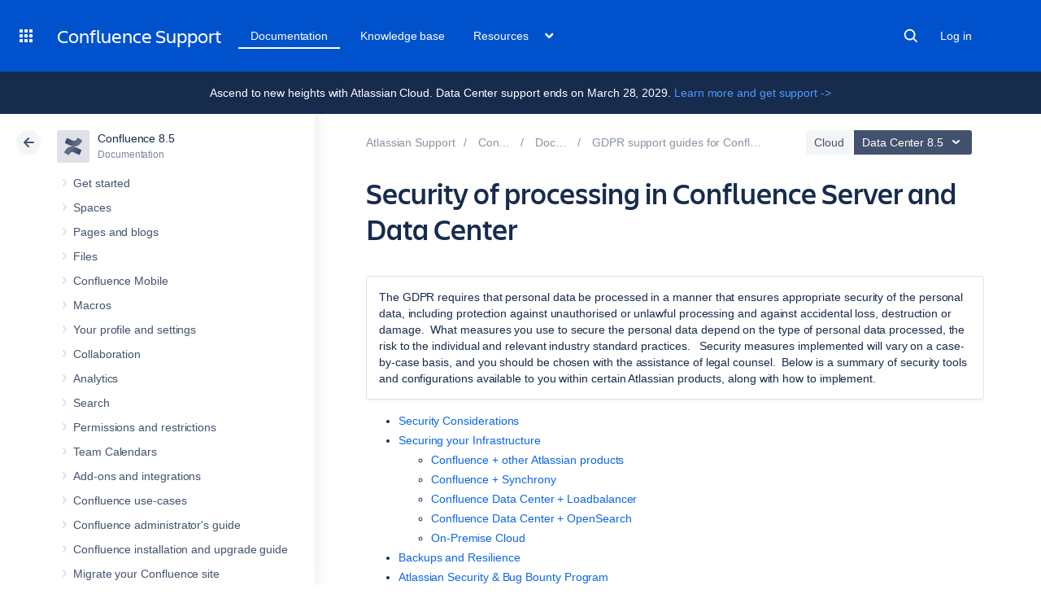

--- FILE ---
content_type: text/html;charset=utf-8
request_url: https://confluence.atlassian.com/conf85/security-of-processing-in-confluence-server-and-data-center-1283361503.html
body_size: 21850
content:



    










    
                                        


<!DOCTYPE html>
<html lang="en">
<head>
    

<meta charset="utf-8">
<meta http-equiv="X-UA-Compatible" content="IE=EDGE" />
<meta name="viewport" content="width=device-width, initial-scale=1" />
<meta name="cac-page-id" content="1283361503" />
<meta name="cac-space-key" content="CONF85" />
<meta name="cac-space-name" content="Confluence 8.5" />
<meta name="cac-base-url" content="" />
<meta name="cac-user-token" id="atlassian-token"  content="0c84208da90a0ad5cc69da74ed040f964170bce9">
<meta name="google-site-verification" content="WJJ7tHb2VT43pW6XPfWrJWJecm-VO42XsG7KVG_Dp8E" />
<meta name="botify-site-verification" content="QTXNdNPv8pJZJylqnzCLil52hqXwHZRE" >










	<meta name="product-name" content="Confluence" />


			<meta name="product-version" content="8.5" />
	
			<meta name="page-type" content="documentation" />
	
<script class="SL_swap" id="transifex_live_js"></script>

	
	
	<script>
window.WRM=window.WRM||{};window.WRM._unparsedData=window.WRM._unparsedData||{};window.WRM._unparsedErrors=window.WRM._unparsedErrors||{};
WRM._unparsedData["com.atlassian.applinks.applinks-plugin:applinks-common-exported.entity-types"]="{\u0022singular\u0022:{\u0022refapp.charlie\u0022:\u0022Charlie\u0022,\u0022fecru.project\u0022:\u0022Crucible Project\u0022,\u0022fecru.repository\u0022:\u0022FishEye Repository\u0022,\u0022stash.project\u0022:\u0022Stash Project\u0022,\u0022generic.entity\u0022:\u0022Generic Project\u0022,\u0022confluence.space\u0022:\u0022Confluence Space\u0022,\u0022bamboo.project\u0022:\u0022Bamboo Project\u0022,\u0022jira.project\u0022:\u0022Jira Project\u0022},\u0022plural\u0022:{\u0022refapp.charlie\u0022:\u0022Charlies\u0022,\u0022fecru.project\u0022:\u0022Crucible Projects\u0022,\u0022fecru.repository\u0022:\u0022FishEye Repositories\u0022,\u0022stash.project\u0022:\u0022Stash Projects\u0022,\u0022generic.entity\u0022:\u0022Generic Projects\u0022,\u0022confluence.space\u0022:\u0022Confluence Spaces\u0022,\u0022bamboo.project\u0022:\u0022Bamboo Projects\u0022,\u0022jira.project\u0022:\u0022Jira Projects\u0022}}";
WRM._unparsedData["com.atlassian.plugins.atlassian-plugins-webresource-plugin:context-path.context-path"]="\u0022\u0022";
WRM._unparsedData["com.atlassian.applinks.applinks-plugin:applinks-common-exported.authentication-types"]="{\u0022com.atlassian.applinks.api.auth.types.BasicAuthenticationProvider\u0022:\u0022Basic Access\u0022,\u0022com.atlassian.applinks.api.auth.types.TrustedAppsAuthenticationProvider\u0022:\u0022Trusted Applications\u0022,\u0022com.atlassian.applinks.api.auth.types.CorsAuthenticationProvider\u0022:\u0022CORS\u0022,\u0022com.atlassian.applinks.api.auth.types.OAuthAuthenticationProvider\u0022:\u0022OAuth\u0022,\u0022com.atlassian.applinks.api.auth.types.TwoLeggedOAuthAuthenticationProvider\u0022:\u0022OAuth\u0022,\u0022com.atlassian.applinks.api.auth.types.TwoLeggedOAuthWithImpersonationAuthenticationProvider\u0022:\u0022OAuth\u0022,\u0022com.atlassian.applinks.api.auth.types.ThreeLeggedOAuth2AuthenticationProvider\u0022:\u0022OAuth 2.0\u0022}";
WRM._unparsedData["com.atlassian.applinks.applinks-plugin:applinks-common-exported.applinks-types"]="{\u0022crowd\u0022:\u0022Crowd\u0022,\u0022confluence\u0022:\u0022Confluence\u0022,\u0022fecru\u0022:\u0022FishEye / Crucible\u0022,\u0022stash\u0022:\u0022Stash\u0022,\u0022jiraMobile\u0022:\u0022Jira DC Mobile Application\u0022,\u0022jira\u0022:\u0022Jira\u0022,\u0022refapp\u0022:\u0022Reference Application\u0022,\u0022bamboo\u0022:\u0022Bamboo\u0022,\u0022confluenceMobile\u0022:\u0022Confluence DC Mobile Application\u0022,\u0022generic\u0022:\u0022Generic Application\u0022}";
WRM._unparsedData["com.atlassian.applinks.applinks-plugin:applinks-common-exported.applinks-help-paths"]="{\u0022entries\u0022:{\u0022applinks.docs.root\u0022:\u0022https://confluence.atlassian.com/display/APPLINKS-101/\u0022,\u0022applinks.docs.diagnostics.troubleshoot.sslunmatched\u0022:\u0022SSL+and+application+link+troubleshooting+guide\u0022,\u0022applinks.docs.diagnostics.troubleshoot.oauthsignatureinvalid\u0022:\u0022OAuth+troubleshooting+guide\u0022,\u0022applinks.docs.diagnostics.troubleshoot.oauthtimestamprefused\u0022:\u0022OAuth+troubleshooting+guide\u0022,\u0022applinks.docs.delete.entity.link\u0022:\u0022Create+links+between+projects\u0022,\u0022applinks.docs.adding.application.link\u0022:\u0022Link+Atlassian+applications+to+work+together\u0022,\u0022applinks.docs.administration.guide\u0022:\u0022Application+Links+Documentation\u0022,\u0022applinks.docs.oauth.security\u0022:\u0022OAuth+security+for+application+links\u0022,\u0022applinks.docs.troubleshoot.application.links\u0022:\u0022Troubleshoot+application+links\u0022,\u0022applinks.docs.diagnostics.troubleshoot.unknownerror\u0022:\u0022Network+and+connectivity+troubleshooting+guide\u0022,\u0022applinks.docs.configuring.auth.trusted.apps\u0022:\u0022Configuring+Trusted+Applications+authentication+for+an+application+link\u0022,\u0022applinks.docs.diagnostics.troubleshoot.authlevelunsupported\u0022:\u0022OAuth+troubleshooting+guide\u0022,\u0022applinks.docs.diagnostics.troubleshoot.ssluntrusted\u0022:\u0022SSL+and+application+link+troubleshooting+guide\u0022,\u0022applinks.docs.diagnostics.troubleshoot.unknownhost\u0022:\u0022Network+and+connectivity+troubleshooting+guide\u0022,\u0022applinks.docs.delete.application.link\u0022:\u0022Link+Atlassian+applications+to+work+together\u0022,\u0022applinks.docs.adding.project.link\u0022:\u0022Configuring+Project+links+across+Applications\u0022,\u0022applinks.docs.link.applications\u0022:\u0022Link+Atlassian+applications+to+work+together\u0022,\u0022applinks.docs.diagnostics.troubleshoot.oauthproblem\u0022:\u0022OAuth+troubleshooting+guide\u0022,\u0022applinks.docs.diagnostics.troubleshoot.migration\u0022:\u0022Update+application+links+to+use+OAuth\u0022,\u0022applinks.docs.relocate.application.link\u0022:\u0022Link+Atlassian+applications+to+work+together\u0022,\u0022applinks.docs.administering.entity.links\u0022:\u0022Create+links+between+projects\u0022,\u0022applinks.docs.upgrade.application.link\u0022:\u0022OAuth+security+for+application+links\u0022,\u0022applinks.docs.diagnostics.troubleshoot.connectionrefused\u0022:\u0022Network+and+connectivity+troubleshooting+guide\u0022,\u0022applinks.docs.configuring.auth.oauth\u0022:\u0022OAuth+security+for+application+links\u0022,\u0022applinks.docs.insufficient.remote.permission\u0022:\u0022OAuth+security+for+application+links\u0022,\u0022applinks.docs.configuring.application.link.auth\u0022:\u0022OAuth+security+for+application+links\u0022,\u0022applinks.docs.diagnostics\u0022:\u0022Application+links+diagnostics\u0022,\u0022applinks.docs.configured.authentication.types\u0022:\u0022OAuth+security+for+application+links\u0022,\u0022applinks.docs.adding.entity.link\u0022:\u0022Create+links+between+projects\u0022,\u0022applinks.docs.diagnostics.troubleshoot.unexpectedresponse\u0022:\u0022Network+and+connectivity+troubleshooting+guide\u0022,\u0022applinks.docs.configuring.auth.basic\u0022:\u0022Configuring+Basic+HTTP+Authentication+for+an+Application+Link\u0022,\u0022applinks.docs.diagnostics.troubleshoot.authlevelmismatch\u0022:\u0022OAuth+troubleshooting+guide\u0022}}";
if(window.WRM._dataArrived)window.WRM._dataArrived();</script>
<script src="/s/0fd6b2bf231f07641b886790a90893cc-CDN/sqczjj/9111/1hjr1ir/c77525b9ceea9a944bef5af02ade4fa9/_/download/contextbatch/js/_super/batch.js?locale=en-GB" data-wrm-key="_super" data-wrm-batch-type="context" data-initially-rendered></script>
<script src="/s/8bfff7d6311cd2410b3ef7599659c3ef-CDN/sqczjj/9111/1hjr1ir/9.12.11/_/download/batch/com.atlassian.auiplugin:split_aui.splitchunk.vendors--1d1867466a/com.atlassian.auiplugin:split_aui.splitchunk.vendors--1d1867466a.js?locale=en-GB" data-wrm-key="com.atlassian.auiplugin:split_aui.splitchunk.vendors--1d1867466a" data-wrm-batch-type="resource" data-initially-rendered></script>
<script src="/s/8bfff7d6311cd2410b3ef7599659c3ef-CDN/sqczjj/9111/1hjr1ir/9.12.11/_/download/batch/com.atlassian.auiplugin:split_aui.splitchunk.1d1867466a/com.atlassian.auiplugin:split_aui.splitchunk.1d1867466a.js?locale=en-GB" data-wrm-key="com.atlassian.auiplugin:split_aui.splitchunk.1d1867466a" data-wrm-batch-type="resource" data-initially-rendered></script>
<script src="/s/8bfff7d6311cd2410b3ef7599659c3ef-CDN/sqczjj/9111/1hjr1ir/9.12.11/_/download/batch/com.atlassian.auiplugin:split_aui.page.design-tokens-api/com.atlassian.auiplugin:split_aui.page.design-tokens-api.js?locale=en-GB" data-wrm-key="com.atlassian.auiplugin:split_aui.page.design-tokens-api" data-wrm-batch-type="resource" data-initially-rendered></script>
<script src="/s/d41d8cd98f00b204e9800998ecf8427e-CDN/sqczjj/9111/1hjr1ir/19.2.36/_/download/batch/confluence.extra.jira:amd-support/confluence.extra.jira:amd-support.js" data-wrm-key="confluence.extra.jira:amd-support" data-wrm-batch-type="resource" data-initially-rendered></script>
<script src="/s/d41d8cd98f00b204e9800998ecf8427e-CDN/sqczjj/9111/1hjr1ir/19.2.38/_/download/batch/com.atlassian.confluence.plugins.confluence-frontend:querystring/com.atlassian.confluence.plugins.confluence-frontend:querystring.js" data-wrm-key="com.atlassian.confluence.plugins.confluence-frontend:querystring" data-wrm-batch-type="resource" data-initially-rendered></script>
<script src="/s/d41d8cd98f00b204e9800998ecf8427e-CDN/sqczjj/9111/1hjr1ir/19.2.38/_/download/batch/com.atlassian.confluence.plugins.confluence-frontend:url/com.atlassian.confluence.plugins.confluence-frontend:url.js" data-wrm-key="com.atlassian.confluence.plugins.confluence-frontend:url" data-wrm-batch-type="resource" data-initially-rendered></script>
<script src="/s/d41d8cd98f00b204e9800998ecf8427e-CDN/sqczjj/9111/1hjr1ir/19.2.38/_/download/batch/com.atlassian.confluence.plugins.confluence-frontend:analytics-support/com.atlassian.confluence.plugins.confluence-frontend:analytics-support.js" data-wrm-key="com.atlassian.confluence.plugins.confluence-frontend:analytics-support" data-wrm-batch-type="resource" data-initially-rendered></script>
<script src="/s/d41d8cd98f00b204e9800998ecf8427e-CDN/sqczjj/9111/1hjr1ir/10.1.17/_/download/batch/com.atlassian.applinks.applinks-plugin:lodash-amd/com.atlassian.applinks.applinks-plugin:lodash-amd.js" data-wrm-key="com.atlassian.applinks.applinks-plugin:lodash-amd" data-wrm-batch-type="resource" data-initially-rendered></script>
<script src="/s/d41d8cd98f00b204e9800998ecf8427e-CDN/sqczjj/9111/1hjr1ir/10.1.17/_/download/batch/com.atlassian.applinks.applinks-plugin:applinks-lib/com.atlassian.applinks.applinks-plugin:applinks-lib.js" data-wrm-key="com.atlassian.applinks.applinks-plugin:applinks-lib" data-wrm-batch-type="resource" data-initially-rendered></script>
<script src="/s/8bfff7d6311cd2410b3ef7599659c3ef-CDN/sqczjj/9111/1hjr1ir/10.1.17/_/download/batch/com.atlassian.applinks.applinks-plugin:applinks-common-exported/com.atlassian.applinks.applinks-plugin:applinks-common-exported.js?locale=en-GB" data-wrm-key="com.atlassian.applinks.applinks-plugin:applinks-common-exported" data-wrm-batch-type="resource" data-initially-rendered></script>
<script src="/s/8bfff7d6311cd2410b3ef7599659c3ef-CDN/sqczjj/9111/1hjr1ir/9.12.11/_/download/batch/com.atlassian.auiplugin:split_aui.core/com.atlassian.auiplugin:split_aui.core.js?locale=en-GB" data-wrm-key="com.atlassian.auiplugin:split_aui.core" data-wrm-batch-type="resource" data-initially-rendered></script>
<script src="/s/8bfff7d6311cd2410b3ef7599659c3ef-CDN/sqczjj/9111/1hjr1ir/10.1.17/_/download/batch/com.atlassian.applinks.applinks-plugin:applinks-util-js/com.atlassian.applinks.applinks-plugin:applinks-util-js.js?locale=en-GB" data-wrm-key="com.atlassian.applinks.applinks-plugin:applinks-util-js" data-wrm-batch-type="resource" data-initially-rendered></script>
<script src="/s/8bfff7d6311cd2410b3ef7599659c3ef-CDN/sqczjj/9111/1hjr1ir/10.1.17/_/download/batch/com.atlassian.applinks.applinks-plugin:feature-oauth-dance/com.atlassian.applinks.applinks-plugin:feature-oauth-dance.js?locale=en-GB" data-wrm-key="com.atlassian.applinks.applinks-plugin:feature-oauth-dance" data-wrm-batch-type="resource" data-initially-rendered></script>
<script src="/s/d41d8cd98f00b204e9800998ecf8427e-CDN/sqczjj/9111/1hjr1ir/10.1.17/_/download/batch/com.atlassian.applinks.applinks-plugin:applinks-oauth-ui/com.atlassian.applinks.applinks-plugin:applinks-oauth-ui.js" data-wrm-key="com.atlassian.applinks.applinks-plugin:applinks-oauth-ui" data-wrm-batch-type="resource" data-initially-rendered></script>
<script src="/s/8bfff7d6311cd2410b3ef7599659c3ef-CDN/sqczjj/9111/1hjr1ir/19.2.36/_/download/batch/confluence.extra.jira:common/confluence.extra.jira:common.js?locale=en-GB" data-wrm-key="confluence.extra.jira:common" data-wrm-batch-type="resource" data-initially-rendered></script>
<script src="/s/d41d8cd98f00b204e9800998ecf8427e-CDN/sqczjj/9111/1hjr1ir/19.2.36/_/download/batch/confluence.extra.jira:jira-issues-view-mode-async-resource/confluence.extra.jira:jira-issues-view-mode-async-resource.js" data-wrm-key="confluence.extra.jira:jira-issues-view-mode-async-resource" data-wrm-batch-type="resource" data-initially-rendered></script>
<script src="/s/8bfff7d6311cd2410b3ef7599659c3ef-CDN/sqczjj/9111/1hjr1ir/9.12.11/_/download/batch/com.atlassian.auiplugin:split_aui.page.iconography/com.atlassian.auiplugin:split_aui.page.iconography.js?locale=en-GB" data-wrm-key="com.atlassian.auiplugin:split_aui.page.iconography" data-wrm-batch-type="resource" data-initially-rendered></script>
<script src="/s/8bfff7d6311cd2410b3ef7599659c3ef-CDN/sqczjj/9111/1hjr1ir/19.2.36/_/download/batch/confluence.extra.jira:jira-issues-view-mode-resources/confluence.extra.jira:jira-issues-view-mode-resources.js?locale=en-GB" data-wrm-key="confluence.extra.jira:jira-issues-view-mode-resources" data-wrm-batch-type="resource" data-initially-rendered></script>
<script src="/s/8bfff7d6311cd2410b3ef7599659c3ef-CDN/sqczjj/9111/1hjr1ir/19.2.36/_/download/batch/confluence.extra.jira:web-resources/confluence.extra.jira:web-resources.js?locale=en-GB" data-wrm-key="confluence.extra.jira:web-resources" data-wrm-batch-type="resource" data-initially-rendered></script>
<script src="/s/d41d8cd98f00b204e9800998ecf8427e-CDN/sqczjj/9111/1hjr1ir/2.23.9/_/download/batch/com.k15t.scroll.scroll-viewport:resource-editor-resource-omitter/com.k15t.scroll.scroll-viewport:resource-editor-resource-omitter.js" data-wrm-key="com.k15t.scroll.scroll-viewport:resource-editor-resource-omitter" data-wrm-batch-type="resource" data-initially-rendered></script>
<script src="/s/d41d8cd98f00b204e9800998ecf8427e-CDN/sqczjj/9111/1hjr1ir/2.23.9/_/download/batch/com.k15t.scroll.scroll-viewport:resource-quick-reload-manager-disabler/com.k15t.scroll.scroll-viewport:resource-quick-reload-manager-disabler.js" data-wrm-key="com.k15t.scroll.scroll-viewport:resource-quick-reload-manager-disabler" data-wrm-batch-type="resource" data-initially-rendered></script>

	<script>
window.WRM=window.WRM||{};window.WRM._unparsedData=window.WRM._unparsedData||{};window.WRM._unparsedErrors=window.WRM._unparsedErrors||{};
WRM._unparsedData["com.atlassian.applinks.applinks-plugin:applinks-common-exported.entity-types"]="{\u0022singular\u0022:{\u0022refapp.charlie\u0022:\u0022Charlie\u0022,\u0022fecru.project\u0022:\u0022Crucible Project\u0022,\u0022fecru.repository\u0022:\u0022FishEye Repository\u0022,\u0022stash.project\u0022:\u0022Stash Project\u0022,\u0022generic.entity\u0022:\u0022Generic Project\u0022,\u0022confluence.space\u0022:\u0022Confluence Space\u0022,\u0022bamboo.project\u0022:\u0022Bamboo Project\u0022,\u0022jira.project\u0022:\u0022Jira Project\u0022},\u0022plural\u0022:{\u0022refapp.charlie\u0022:\u0022Charlies\u0022,\u0022fecru.project\u0022:\u0022Crucible Projects\u0022,\u0022fecru.repository\u0022:\u0022FishEye Repositories\u0022,\u0022stash.project\u0022:\u0022Stash Projects\u0022,\u0022generic.entity\u0022:\u0022Generic Projects\u0022,\u0022confluence.space\u0022:\u0022Confluence Spaces\u0022,\u0022bamboo.project\u0022:\u0022Bamboo Projects\u0022,\u0022jira.project\u0022:\u0022Jira Projects\u0022}}";
WRM._unparsedData["com.atlassian.plugins.atlassian-plugins-webresource-plugin:context-path.context-path"]="\u0022\u0022";
WRM._unparsedData["com.atlassian.applinks.applinks-plugin:applinks-common-exported.authentication-types"]="{\u0022com.atlassian.applinks.api.auth.types.BasicAuthenticationProvider\u0022:\u0022Basic Access\u0022,\u0022com.atlassian.applinks.api.auth.types.TrustedAppsAuthenticationProvider\u0022:\u0022Trusted Applications\u0022,\u0022com.atlassian.applinks.api.auth.types.CorsAuthenticationProvider\u0022:\u0022CORS\u0022,\u0022com.atlassian.applinks.api.auth.types.OAuthAuthenticationProvider\u0022:\u0022OAuth\u0022,\u0022com.atlassian.applinks.api.auth.types.TwoLeggedOAuthAuthenticationProvider\u0022:\u0022OAuth\u0022,\u0022com.atlassian.applinks.api.auth.types.TwoLeggedOAuthWithImpersonationAuthenticationProvider\u0022:\u0022OAuth\u0022,\u0022com.atlassian.applinks.api.auth.types.ThreeLeggedOAuth2AuthenticationProvider\u0022:\u0022OAuth 2.0\u0022}";
WRM._unparsedData["com.atlassian.applinks.applinks-plugin:applinks-common-exported.applinks-types"]="{\u0022crowd\u0022:\u0022Crowd\u0022,\u0022confluence\u0022:\u0022Confluence\u0022,\u0022fecru\u0022:\u0022FishEye / Crucible\u0022,\u0022stash\u0022:\u0022Stash\u0022,\u0022jiraMobile\u0022:\u0022Jira DC Mobile Application\u0022,\u0022jira\u0022:\u0022Jira\u0022,\u0022refapp\u0022:\u0022Reference Application\u0022,\u0022bamboo\u0022:\u0022Bamboo\u0022,\u0022confluenceMobile\u0022:\u0022Confluence DC Mobile Application\u0022,\u0022generic\u0022:\u0022Generic Application\u0022}";
WRM._unparsedData["com.atlassian.applinks.applinks-plugin:applinks-common-exported.applinks-help-paths"]="{\u0022entries\u0022:{\u0022applinks.docs.root\u0022:\u0022https://confluence.atlassian.com/display/APPLINKS-101/\u0022,\u0022applinks.docs.diagnostics.troubleshoot.sslunmatched\u0022:\u0022SSL+and+application+link+troubleshooting+guide\u0022,\u0022applinks.docs.diagnostics.troubleshoot.oauthsignatureinvalid\u0022:\u0022OAuth+troubleshooting+guide\u0022,\u0022applinks.docs.diagnostics.troubleshoot.oauthtimestamprefused\u0022:\u0022OAuth+troubleshooting+guide\u0022,\u0022applinks.docs.delete.entity.link\u0022:\u0022Create+links+between+projects\u0022,\u0022applinks.docs.adding.application.link\u0022:\u0022Link+Atlassian+applications+to+work+together\u0022,\u0022applinks.docs.administration.guide\u0022:\u0022Application+Links+Documentation\u0022,\u0022applinks.docs.oauth.security\u0022:\u0022OAuth+security+for+application+links\u0022,\u0022applinks.docs.troubleshoot.application.links\u0022:\u0022Troubleshoot+application+links\u0022,\u0022applinks.docs.diagnostics.troubleshoot.unknownerror\u0022:\u0022Network+and+connectivity+troubleshooting+guide\u0022,\u0022applinks.docs.configuring.auth.trusted.apps\u0022:\u0022Configuring+Trusted+Applications+authentication+for+an+application+link\u0022,\u0022applinks.docs.diagnostics.troubleshoot.authlevelunsupported\u0022:\u0022OAuth+troubleshooting+guide\u0022,\u0022applinks.docs.diagnostics.troubleshoot.ssluntrusted\u0022:\u0022SSL+and+application+link+troubleshooting+guide\u0022,\u0022applinks.docs.diagnostics.troubleshoot.unknownhost\u0022:\u0022Network+and+connectivity+troubleshooting+guide\u0022,\u0022applinks.docs.delete.application.link\u0022:\u0022Link+Atlassian+applications+to+work+together\u0022,\u0022applinks.docs.adding.project.link\u0022:\u0022Configuring+Project+links+across+Applications\u0022,\u0022applinks.docs.link.applications\u0022:\u0022Link+Atlassian+applications+to+work+together\u0022,\u0022applinks.docs.diagnostics.troubleshoot.oauthproblem\u0022:\u0022OAuth+troubleshooting+guide\u0022,\u0022applinks.docs.diagnostics.troubleshoot.migration\u0022:\u0022Update+application+links+to+use+OAuth\u0022,\u0022applinks.docs.relocate.application.link\u0022:\u0022Link+Atlassian+applications+to+work+together\u0022,\u0022applinks.docs.administering.entity.links\u0022:\u0022Create+links+between+projects\u0022,\u0022applinks.docs.upgrade.application.link\u0022:\u0022OAuth+security+for+application+links\u0022,\u0022applinks.docs.diagnostics.troubleshoot.connectionrefused\u0022:\u0022Network+and+connectivity+troubleshooting+guide\u0022,\u0022applinks.docs.configuring.auth.oauth\u0022:\u0022OAuth+security+for+application+links\u0022,\u0022applinks.docs.insufficient.remote.permission\u0022:\u0022OAuth+security+for+application+links\u0022,\u0022applinks.docs.configuring.application.link.auth\u0022:\u0022OAuth+security+for+application+links\u0022,\u0022applinks.docs.diagnostics\u0022:\u0022Application+links+diagnostics\u0022,\u0022applinks.docs.configured.authentication.types\u0022:\u0022OAuth+security+for+application+links\u0022,\u0022applinks.docs.adding.entity.link\u0022:\u0022Create+links+between+projects\u0022,\u0022applinks.docs.diagnostics.troubleshoot.unexpectedresponse\u0022:\u0022Network+and+connectivity+troubleshooting+guide\u0022,\u0022applinks.docs.configuring.auth.basic\u0022:\u0022Configuring+Basic+HTTP+Authentication+for+an+Application+Link\u0022,\u0022applinks.docs.diagnostics.troubleshoot.authlevelmismatch\u0022:\u0022OAuth+troubleshooting+guide\u0022}}";
if(window.WRM._dataArrived)window.WRM._dataArrived();</script>
<link rel="stylesheet" href="/s/50fb2b273d66b008c94e8768ddf78d00-CDN/sqczjj/9111/1hjr1ir/c77525b9ceea9a944bef5af02ade4fa9/_/download/contextbatch/css/_super/batch.css" data-wrm-key="_super" data-wrm-batch-type="context" media="all">
<link rel="stylesheet" href="/s/d41d8cd98f00b204e9800998ecf8427e-CDN/sqczjj/9111/1hjr1ir/19.2.36/_/download/batch/confluence.extra.jira:common/confluence.extra.jira:common.css" data-wrm-key="confluence.extra.jira:common" data-wrm-batch-type="resource" media="all">
<link rel="stylesheet" href="/s/sqczjj/9111/1hjr1ir/29/_/styles/custom.css" media="all">

	
	

    <meta name="cac-page-title" content="Security of processing in Confluence Server and Data Center | Confluence Data Center 8.5 | Atlassian Documentation" />
    <title>Security of processing in Confluence Server and Data Center | Confluence Data Center 8.5 | Atlassian Documentation</title>

    <!-- Use light theme for all pages -->
    <script type="text/javascript">
        window.AJS.DesignTokens.setGlobalTheme({ colorMode: 'light' });
    </script>

    <script src='https://js.sentry-cdn.com/957cf26503db497eb94e931e6df0455d.min.js' crossorigin="anonymous"></script>

    <!-- OneTrust Production -->
            <script 
        src="https://atl-onetrust-wrapper.atlassian.com/assets/atl-onetrust-wrapper.min.js"
        type="text/javascript"
        data-domain="01964ae4-b651-73e5-a33c-45351e680986"
        data-test="false"
        data-geofence="false"
        data-sync="false"
        ></script>
    
    <script type="text/javascript">
        var loadExternalJS = function(url, location, callback) {
            var scriptTag = document.createElement('script');
            scriptTag.src = url;
            scriptTag.type = 'text/javascript';

            // bind the event to the callback function
            scriptTag.onreadystatechange = callback;
            scriptTag.onload = callback;
            location.appendChild(scriptTag);
        }
    </script>

    <script>
        function initializeATLAnalytics() {
            if (typeof ace !== 'undefined') {
        	      console.log('Initializing ATL analytics')
                ace.analytics.Initializer.initWithPageAnalytics('9nfqb81km3');
            }
        }
    </script>

    <script type="text/plain" class="optanon-category-2">
        loadExternalJS("https://atl-global.atlassian.com/js/atl-global.min.js", document.body, initializeATLAnalytics);
    </script>

    <script>
        
        window.cacProductMetadata = JSON.parse("[{\"productName\":\"Jira Software\",\"cloudSpace\":\"JIRASOFTWARECLOUD\",\"cloudBanner\":\"\",\"kbCloudSpace\":\"JIRAKB\",\"gsgCloudSpace\":\"GSWJSW\",\"kbServerSpace\":\"JIRAKB\",\"gsgServerSpace\":\"\",\"supportServerUrl\":\"https:\/\/support.atlassian.com\/jirasoftware\/\",\"supportCloudUrl\":\"https:\/\/support.atlassian.com\/jirasoftware-cloud\/\",\"marketplaceServerUrl\":\"https:\/\/marketplace.atlassian.com\/search?hosting=server&product=jira\",\"marketplaceCloudUrl\":\"https:\/\/marketplace.atlassian.com\/search?hosting=cloud&product=jira\",\"feedbackServerUrl\":\"https:\/\/jira.atlassian.com\/secure\/Dashboard.jspa\",\"feedbackCloudUrl\":\"https:\/\/jira.atlassian.com\/secure\/Dashboard.jspa\",\"licensingUrl\":\"https:\/\/www.atlassian.com\/licensing\/jira-software\",\"communityUrl\":\"https:\/\/community.atlassian.com\/t5\/JIRA-Software\/ct-p\/jira-software\",\"searchScope\":\"jirasoftwareallversions\",\"titleSuffix\":\"| Jira | Atlassian documentation\",\"serverVersions\":[{\"spaceId\":\"JIRASOFTWARESERVER\",\"banner\":\"Ascend to new heights with Atlassian Cloud. Data Center support ends on March 28, 2029.\\n<a href=\\\"https:\/\/www.atlassian.com\/migration\\\">Learn more and get support -><\/a>\",\"number\":\"11.3\",\"showInList\":true},{\"spaceId\":\"JIRASOFTWARESERVER112\",\"banner\":\"Ascend to new heights with Atlassian Cloud. Data Center support ends on March 28, 2029.\\n<a href=\\\"https:\/\/www.atlassian.com\/migration\\\">Learn more and get support -><\/a>\",\"number\":\"11.2\",\"showInList\":true},{\"spaceId\":\"JIRASOFTWARESERVER111\",\"banner\":\"Ascend to new heights with Atlassian Cloud. Data Center support ends on March 28, 2029.\\n<a href=\\\"https:\/\/www.atlassian.com\/migration\\\">Learn more and get support -><\/a>\",\"number\":\"11.1\",\"showInList\":true},{\"spaceId\":\"JIRASOFTWARESERVER110\",\"banner\":\"Ascend to new heights with Atlassian Cloud. Data Center support ends on March 28, 2029.\\n<a href=\\\"https:\/\/www.atlassian.com\/migration\\\">Learn more and get support -><\/a>\",\"number\":\"11.0\",\"showInList\":true},{\"spaceId\":\"JIRASOFTWARESERVER107\",\"banner\":\"Ascend to new heights with Atlassian Cloud. Data Center support ends on March 28, 2029.\\n<a href=\\\"https:\/\/www.atlassian.com\/migration\\\">Learn more and get support -><\/a>\",\"number\":\"10.7\",\"showInList\":true},{\"spaceId\":\"JIRASOFTWARESERVER106\",\"banner\":\"Ascend to new heights with Atlassian Cloud. Data Center support ends on March 28, 2029.\\n<a href=\\\"https:\/\/www.atlassian.com\/migration\\\">Learn more and get support -><\/a>\",\"number\":\"10.6\",\"showInList\":true},{\"spaceId\":\"JIRASOFTWARESERVER105\",\"banner\":\"Ascend to new heights with Atlassian Cloud. Data Center support ends on March 28, 2029.\\n<a href=\\\"https:\/\/www.atlassian.com\/migration\\\">Learn more and get support -><\/a>\",\"number\":\"10.5\",\"showInList\":true},{\"spaceId\":\"JIRASOFTWARESERVER104\",\"banner\":\"Ascend to new heights with Atlassian Cloud. Data Center support ends on March 28, 2029.\\n<a href=\\\"https:\/\/www.atlassian.com\/migration\\\">Learn more and get support -><\/a>\",\"number\":\"10.4\",\"showInList\":true},{\"spaceId\":\"JIRASOFTWARESERVER103\",\"banner\":\"Ascend to new heights with Atlassian Cloud. Data Center support ends on March 28, 2029.\\n<a href=\\\"https:\/\/www.atlassian.com\/migration\\\">Learn more and get support -><\/a>\",\"number\":\"10.3\",\"showInList\":true},{\"spaceId\":\"JIRASOFTWARESERVER102\",\"banner\":\"Ascend to new heights with Atlassian Cloud. Data Center support ends on March 28, 2029.\\n<a href=\\\"https:\/\/www.atlassian.com\/migration\\\">Learn more and get support -><\/a>\",\"number\":\"10.2\",\"showInList\":true},{\"spaceId\":\"JIRASOFTWARESERVER101\",\"banner\":\"Ascend to new heights with Atlassian Cloud. Data Center support ends on March 28, 2029.\\n<a href=\\\"https:\/\/www.atlassian.com\/migration\\\">Learn more and get support -><\/a>\",\"number\":\"10.1\",\"showInList\":true},{\"spaceId\":\"JIRASOFTWARESERVER100\",\"banner\":\"Ascend to new heights with Atlassian Cloud. Data Center support ends on March 28, 2029.\\n<a href=\\\"https:\/\/www.atlassian.com\/migration\\\">Learn more and get support -><\/a>\",\"number\":\"10.0\",\"showInList\":true},{\"spaceId\":\"JIRASOFTWARESERVER0917\",\"banner\":\"Ascend to new heights with Atlassian Cloud. Data Center support ends on March 28, 2029.\\n<a href=\\\"https:\/\/www.atlassian.com\/migration\\\">Learn more and get support -><\/a>\",\"number\":\"9.17\",\"showInList\":true},{\"spaceId\":\"JIRASOFTWARESERVER0916\",\"banner\":\"Ascend to new heights with Atlassian Cloud. Data Center support ends on March 28, 2029.\\n<a href=\\\"https:\/\/www.atlassian.com\/migration\\\">Learn more and get support -><\/a>\",\"number\":\"9.16\",\"showInList\":true},{\"spaceId\":\"JIRASOFTWARESERVER0915\",\"banner\":\"Ascend to new heights with Atlassian Cloud. Data Center support ends on March 28, 2029.\\n<a href=\\\"https:\/\/www.atlassian.com\/migration\\\">Learn more and get support -><\/a>\",\"number\":\"9.15\",\"showInList\":true},{\"spaceId\":\"JIRASOFTWARESERVER0914\",\"banner\":\"Ascend to new heights with Atlassian Cloud. Data Center support ends on March 28, 2029.\\n<a href=\\\"https:\/\/www.atlassian.com\/migration\\\">Learn more and get support -><\/a>\",\"number\":\"9.14\",\"showInList\":true},{\"spaceId\":\"JIRASOFTWARESERVER0913\",\"banner\":\"Ascend to new heights with Atlassian Cloud. Data Center support ends on March 28, 2029.\\n<a href=\\\"https:\/\/www.atlassian.com\/migration\\\">Learn more and get support -><\/a>\",\"number\":\"9.13\",\"showInList\":true},{\"spaceId\":\"JIRASOFTWARESERVER0912\",\"banner\":\"Ascend to new heights with Atlassian Cloud. Data Center support ends on March 28, 2029.\\n<a href=\\\"https:\/\/www.atlassian.com\/migration\\\">Learn more and get support -><\/a>\",\"number\":\"9.12\",\"showInList\":true},{\"spaceId\":\"JIRASOFTWARESERVER0911\",\"banner\":\"\",\"number\":\"9.11\",\"showInList\":false},{\"spaceId\":\"JIRASOFTWARESERVER0910\",\"banner\":\"\",\"number\":\"9.10\",\"showInList\":false}]},{\"productName\":\"Jira Service Management\",\"cloudSpace\":\"SERVICEDESKCLOUD\",\"cloudBanner\":\"\",\"kbCloudSpace\":\"\",\"gsgCloudSpace\":\"GSWJSD\",\"kbServerSpace\":\"\",\"gsgServerSpace\":\"\",\"supportServerUrl\":\"https:\/\/support.atlassian.com\/jira-service-management-server\/\",\"supportCloudUrl\":\"https:\/\/support.atlassian.com\/jira-service-management-cloud\/\",\"marketplaceServerUrl\":\"https:\/\/marketplace.atlassian.com\/search?hosting=server&product=jira-service-management\",\"marketplaceCloudUrl\":\"https:\/\/marketplace.atlassian.com\/search?hosting=cloud&product=jira-service-management\",\"feedbackServerUrl\":\"https:\/\/jira.atlassian.com\/secure\/Dashboard.jspa\",\"feedbackCloudUrl\":\"https:\/\/jira.atlassian.com\/secure\/Dashboard.jspa\",\"licensingUrl\":\"https:\/\/www.atlassian.com\/licensing\/jira-service-management#server-license\",\"communityUrl\":\"https:\/\/community.atlassian.com\/t5\/Jira-Service-Management\/ct-p\/jira-service-desk\",\"searchScope\":\"jiraservicedeskallversions\",\"titleSuffix\":\"| Service Desk Data Center and Server | Atlassian documentation\",\"serverVersions\":[{\"spaceId\":\"SERVICEDESKSERVER\",\"banner\":\"Ascend to new heights with Atlassian Cloud. Data Center support ends on March 28, 2029.\\n<a href=\\\"https:\/\/www.atlassian.com\/migration\\\">Learn more and get support -><\/a>\",\"number\":\"11.3\",\"showInList\":true},{\"spaceId\":\"SERVICEMANAGEMENTSERVER112\",\"banner\":\"Ascend to new heights with Atlassian Cloud. Data Center support ends on March 28, 2029.\\n<a href=\\\"https:\/\/www.atlassian.com\/migration\\\">Learn more and get support -><\/a>\",\"number\":\"11.2\",\"showInList\":true},{\"spaceId\":\"SERVICEMANAGEMENTSERVER111\",\"banner\":\"Ascend to new heights with Atlassian Cloud. Data Center support ends on March 28, 2029.\\n<a href=\\\"https:\/\/www.atlassian.com\/migration\\\">Learn more and get support -><\/a>\",\"number\":\"11.1\",\"showInList\":true},{\"spaceId\":\"SERVICEMANAGEMENTSERVER110\",\"banner\":\"Ascend to new heights with Atlassian Cloud. Data Center support ends on March 28, 2029.\\n<a href=\\\"https:\/\/www.atlassian.com\/migration\\\">Learn more and get support -><\/a>\",\"number\":\"11.0\",\"showInList\":true},{\"spaceId\":\"SERVICEMANAGEMENTSERVER107\",\"banner\":\"Ascend to new heights with Atlassian Cloud. Data Center support ends on March 28, 2029.\\n<a href=\\\"https:\/\/www.atlassian.com\/migration\\\">Learn more and get support -><\/a>\",\"number\":\"10.7\",\"showInList\":true},{\"spaceId\":\"SERVICEMANAGEMENTSERVER106\",\"banner\":\"Ascend to new heights with Atlassian Cloud. Data Center support ends on March 28, 2029.\\n<a href=\\\"https:\/\/www.atlassian.com\/migration\\\">Learn more and get support -><\/a>\",\"number\":\"10.6\",\"showInList\":true},{\"spaceId\":\"SERVICEMANAGEMENTSERVER105\",\"banner\":\"Ascend to new heights with Atlassian Cloud. Data Center support ends on March 28, 2029.\\n<a href=\\\"https:\/\/www.atlassian.com\/migration\\\">Learn more and get support -><\/a>\",\"number\":\"10.5\",\"showInList\":true},{\"spaceId\":\"SERVICEMANAGEMENTSERVER104\",\"banner\":\"Ascend to new heights with Atlassian Cloud. Data Center support ends on March 28, 2029.\\n<a href=\\\"https:\/\/www.atlassian.com\/migration\\\">Learn more and get support -><\/a>\",\"number\":\"10.4\",\"showInList\":true},{\"spaceId\":\"SERVICEMANAGEMENTSERVER103\",\"banner\":\"Ascend to new heights with Atlassian Cloud. Data Center support ends on March 28, 2029.\\n<a href=\\\"https:\/\/www.atlassian.com\/migration\\\">Learn more and get support -><\/a>\",\"number\":\"10.3\",\"showInList\":true},{\"spaceId\":\"SERVICEMANAGEMENTSERVER102\",\"banner\":\"Ascend to new heights with Atlassian Cloud. Data Center support ends on March 28, 2029.\\n<a href=\\\"https:\/\/www.atlassian.com\/migration\\\">Learn more and get support -><\/a>\",\"number\":\"10.2\",\"showInList\":true},{\"spaceId\":\"SERVICEMANAGEMENTSERVER101\",\"banner\":\"Ascend to new heights with Atlassian Cloud. Data Center support ends on March 28, 2029.\\n<a href=\\\"https:\/\/www.atlassian.com\/migration\\\">Learn more and get support -><\/a>\",\"number\":\"10.1\",\"showInList\":true},{\"spaceId\":\"SERVICEMANAGEMENTSERVER100\",\"banner\":\"Ascend to new heights with Atlassian Cloud. Data Center support ends on March 28, 2029.\\n<a href=\\\"https:\/\/www.atlassian.com\/migration\\\">Learn more and get support -><\/a>\",\"number\":\"10.0\",\"showInList\":true},{\"spaceId\":\"SERVICEMANAGEMENTSERVER0517\",\"banner\":\"Ascend to new heights with Atlassian Cloud. Data Center support ends on March 28, 2029.\\n<a href=\\\"https:\/\/www.atlassian.com\/migration\\\">Learn more and get support -><\/a>\",\"number\":\"5.17\",\"showInList\":true},{\"spaceId\":\"SERVICEMANAGEMENTSERVER0516\",\"banner\":\"Ascend to new heights with Atlassian Cloud. Data Center support ends on March 28, 2029.\\n<a href=\\\"https:\/\/www.atlassian.com\/migration\\\">Learn more and get support -><\/a>\",\"number\":\"5.16\",\"showInList\":true},{\"spaceId\":\"SERVICEMANAGEMENTSERVER0515\",\"banner\":\"Ascend to new heights with Atlassian Cloud. Data Center support ends on March 28, 2029.\\n<a href=\\\"https:\/\/www.atlassian.com\/migration\\\">Learn more and get support -><\/a>\",\"number\":\"5.15\",\"showInList\":true},{\"spaceId\":\"SERVICEMANAGEMENTSERVER0514\",\"banner\":\"Ascend to new heights with Atlassian Cloud. Data Center support ends on March 28, 2029.\\n<a href=\\\"https:\/\/www.atlassian.com\/migration\\\">Learn more and get support -><\/a>\",\"number\":\"5.14\",\"showInList\":true},{\"spaceId\":\"SERVICEMANAGEMENTSERVER0513\",\"banner\":\"Ascend to new heights with Atlassian Cloud. Data Center support ends on March 28, 2029.\\n<a href=\\\"https:\/\/www.atlassian.com\/migration\\\">Learn more and get support -><\/a>\",\"number\":\"5.13\",\"showInList\":true},{\"spaceId\":\"SERVICEMANAGEMENTSERVER0512\",\"banner\":\"\",\"number\":\"5.12\",\"showInList\":false},{\"spaceId\":\"SERVICEMANAGEMENTSERVER0511\",\"banner\":\"\",\"number\":\"5.11\",\"showInList\":false},{\"spaceId\":\"SERVICEMANAGEMENTSERVER0510\",\"banner\":\"\",\"number\":\"5.10\",\"showInList\":false}]},{\"productName\":\"Jira Core\",\"cloudSpace\":\"\",\"cloudBanner\":\"\",\"kbCloudSpace\":\"\",\"gsgCloudSpace\":\"GSWJC\",\"kbServerSpace\":\"\",\"gsgServerSpace\":\"\",\"supportServerUrl\":\"https:\/\/support.atlassian.com\/jiracore\/\",\"supportCloudUrl\":\"https:\/\/support.atlassian.com\/jiracore-cloud\/\",\"marketplaceServerUrl\":\"https:\/\/marketplace.atlassian.com\/search?hosting=server&product=jira\",\"marketplaceCloudUrl\":\"https:\/\/marketplace.atlassian.com\/search?hosting=cloud&product=jira\",\"feedbackServerUrl\":\"https:\/\/jira.atlassian.com\/secure\/Dashboard.jspa\",\"feedbackCloudUrl\":\"https:\/\/jira.atlassian.com\/secure\/Dashboard.jspa\",\"licensingUrl\":\"https:\/\/www.atlassian.com\/licensing\/jira-core\",\"communityUrl\":\"https:\/\/community.atlassian.com\/t5\/JIRA-Core\/ct-p\/jira-core\",\"searchScope\":\"jiracoreallversions\",\"titleSuffix\":\"| Jira Data Center and Server | Atlassian documentation\",\"serverVersions\":[{\"spaceId\":\"JIRACORESERVER\",\"banner\":\"Ascend to new heights with Atlassian Cloud. Data Center support ends on March 28, 2029.\\n<a href=\\\"https:\/\/www.atlassian.com\/migration\\\">Learn more and get support -><\/a>\",\"number\":\"9.12\",\"showInList\":true},{\"spaceId\":\"JIRACORESERVER0911\",\"banner\":\"Ascend to new heights with Atlassian Cloud. Data Center support ends on March 28, 2029.\\n<a href=\\\"https:\/\/www.atlassian.com\/migration\\\">Learn more and get support -><\/a>\",\"number\":\"9.11\",\"showInList\":true},{\"spaceId\":\"JIRACORESERVER0910\",\"banner\":\"Ascend to new heights with Atlassian Cloud. Data Center support ends on March 28, 2029.\\n<a href=\\\"https:\/\/www.atlassian.com\/migration\\\">Learn more and get support -><\/a>\",\"number\":\"9.10\",\"showInList\":true},{\"spaceId\":\"JIRACORESERVER0909\",\"banner\":\"Ascend to new heights with Atlassian Cloud. Data Center support ends on March 28, 2029.\\n<a href=\\\"https:\/\/www.atlassian.com\/migration\\\">Learn more and get support -><\/a>\",\"number\":\"9.9\",\"showInList\":true},{\"spaceId\":\"JIRACORESERVER0908\",\"banner\":\"Ascend to new heights with Atlassian Cloud. Data Center support ends on March 28, 2029.\\n<a href=\\\"https:\/\/www.atlassian.com\/migration\\\">Learn more and get support -><\/a>\",\"number\":\"9.8\",\"showInList\":true},{\"spaceId\":\"JIRACORESERVER0907\",\"banner\":\"Ascend to new heights with Atlassian Cloud. Data Center support ends on March 28, 2029.\\n<a href=\\\"https:\/\/www.atlassian.com\/migration\\\">Learn more and get support -><\/a>\",\"number\":\"9.7\",\"showInList\":true},{\"spaceId\":\"JIRACORESERVER0906\",\"banner\":\"Ascend to new heights with Atlassian Cloud. Data Center support ends on March 28, 2029.\\n<a href=\\\"https:\/\/www.atlassian.com\/migration\\\">Learn more and get support -><\/a>\",\"number\":\"9.6\",\"showInList\":true},{\"spaceId\":\"JIRACORESERVER0905\",\"banner\":\"Ascend to new heights with Atlassian Cloud. Data Center support ends on March 28, 2029.\\n<a href=\\\"https:\/\/www.atlassian.com\/migration\\\">Learn more and get support -><\/a>\",\"number\":\"9.5\",\"showInList\":true},{\"spaceId\":\"JIRACORESERVER0904\",\"banner\":\"Ascend to new heights with Atlassian Cloud. Data Center support ends on March 28, 2029.\\n<a href=\\\"https:\/\/www.atlassian.com\/migration\\\">Learn more and get support -><\/a>\",\"number\":\"9.4\",\"showInList\":true},{\"spaceId\":\"JIRACORESERVER0903\",\"banner\":\"Ascend to new heights with Atlassian Cloud. Data Center support ends on March 28, 2029.\\n<a href=\\\"https:\/\/www.atlassian.com\/migration\\\">Learn more and get support -><\/a>\",\"number\":\"9.3\",\"showInList\":true},{\"spaceId\":\"JIRACORESERVER0902\",\"banner\":\"Ascend to new heights with Atlassian Cloud. Data Center support ends on March 28, 2029.\\n<a href=\\\"https:\/\/www.atlassian.com\/migration\\\">Learn more and get support -><\/a>\",\"number\":\"9.2\",\"showInList\":true},{\"spaceId\":\"JIRACORESERVER0901\",\"banner\":\"Ascend to new heights with Atlassian Cloud. Data Center support ends on March 28, 2029.\\n<a href=\\\"https:\/\/www.atlassian.com\/migration\\\">Learn more and get support -><\/a>\",\"number\":\"9.1\",\"showInList\":true},{\"spaceId\":\"JIRACORESERVER090\",\"banner\":\"Ascend to new heights with Atlassian Cloud. Data Center support ends on March 28, 2029.\\n<a href=\\\"https:\/\/www.atlassian.com\/migration\\\">Learn more and get support -><\/a>\",\"number\":\"9.0\",\"showInList\":true},{\"spaceId\":\"JIRACORESERVER822\",\"banner\":\"Ascend to new heights with Atlassian Cloud. Data Center support ends on March 28, 2029.\\n<a href=\\\"https:\/\/www.atlassian.com\/migration\\\">Learn more and get support -><\/a>\",\"number\":\"8.22\",\"showInList\":true},{\"spaceId\":\"JIRACORESERVER0821\",\"banner\":\"Ascend to new heights with Atlassian Cloud. Data Center support ends on March 28, 2029.\\n<a href=\\\"https:\/\/www.atlassian.com\/migration\\\">Learn more and get support -><\/a>\",\"number\":\"8.21\",\"showInList\":true},{\"spaceId\":\"JIRACORESERVER0820\",\"banner\":\"Ascend to new heights with Atlassian Cloud. Data Center support ends on March 28, 2029.\\n<a href=\\\"https:\/\/www.atlassian.com\/migration\\\">Learn more and get support -><\/a>\",\"number\":\"8.20\",\"showInList\":true}]},{\"productName\":\"Confluence\",\"cloudSpace\":\"ConfCloud\",\"cloudBanner\":\"\",\"kbCloudSpace\":\"CONFKB\",\"gsgCloudSpace\":\"GSWCC\",\"kbServerSpace\":\"CONFKB\",\"gsgServerSpace\":\"\",\"supportServerUrl\":\"https:\/\/support.atlassian.com\/confluence\/\",\"supportCloudUrl\":\"https:\/\/support.atlassian.com\/confluence-cloud\/\",\"marketplaceServerUrl\":\"https:\/\/marketplace.atlassian.com\/search?hosting=server&product=confluence\",\"marketplaceCloudUrl\":\"https:\/\/marketplace.atlassian.com\/search?hosting=cloud&product=confluence\",\"feedbackServerUrl\":\"https:\/\/jira.atlassian.com\/secure\/Dashboard.jspa\",\"feedbackCloudUrl\":\"https:\/\/jira.atlassian.com\/secure\/Dashboard.jspa\",\"licensingUrl\":\"https:\/\/www.atlassian.com\/licensing\/confluence\",\"communityUrl\":\"https:\/\/community.atlassian.com\/t5\/Confluence\/ct-p\/confluence\",\"searchScope\":\"confluenceallversions\",\"titleSuffix\":\"| Confluence | Atlassian documentation\",\"serverVersions\":[{\"spaceId\":\"DOC\",\"banner\":\"Ascend to new heights with Atlassian Cloud. Data Center support ends on March 28, 2029.\\n<a href=\\\"https:\/\/www.atlassian.com\/migration\\\">Learn more and get support -><\/a>\",\"number\":\"10.2\",\"showInList\":true},{\"spaceId\":\"CONF101\",\"banner\":\"Ascend to new heights with Atlassian Cloud. Data Center support ends on March 28, 2029.\\n<a href=\\\"https:\/\/www.atlassian.com\/migration\\\">Learn more and get support -><\/a>\",\"number\":\"10.1\",\"showInList\":true},{\"spaceId\":\"CONF100\",\"banner\":\"Ascend to new heights with Atlassian Cloud. Data Center support ends on March 28, 2029.\\n<a href=\\\"https:\/\/www.atlassian.com\/migration\\\">Learn more and get support -><\/a>\",\"number\":\"10.0\",\"showInList\":true},{\"spaceId\":\"CONF95\",\"banner\":\"Ascend to new heights with Atlassian Cloud. Data Center support ends on March 28, 2029.\\n<a href=\\\"https:\/\/www.atlassian.com\/migration\\\">Learn more and get support -><\/a>\",\"number\":\"9.5\",\"showInList\":true},{\"spaceId\":\"CONF94\",\"banner\":\"Ascend to new heights with Atlassian Cloud. Data Center support ends on March 28, 2029.\\n<a href=\\\"https:\/\/www.atlassian.com\/migration\\\">Learn more and get support -><\/a>\",\"number\":\"9.4\",\"showInList\":true},{\"spaceId\":\"CONF93\",\"banner\":\"Ascend to new heights with Atlassian Cloud. Data Center support ends on March 28, 2029.\\n<a href=\\\"https:\/\/www.atlassian.com\/migration\\\">Learn more and get support -><\/a>\",\"number\":\"9.3\",\"showInList\":true},{\"spaceId\":\"CONF92\",\"banner\":\"Ascend to new heights with Atlassian Cloud. Data Center support ends on March 28, 2029.\\n<a href=\\\"https:\/\/www.atlassian.com\/migration\\\">Learn more and get support -><\/a>\",\"number\":\"9.2\",\"showInList\":true},{\"spaceId\":\"CONF91\",\"banner\":\"Ascend to new heights with Atlassian Cloud. Data Center support ends on March 28, 2029.\\n<a href=\\\"https:\/\/www.atlassian.com\/migration\\\">Learn more and get support -><\/a>\",\"number\":\"9.1\",\"showInList\":true},{\"spaceId\":\"CONF90\",\"banner\":\"Ascend to new heights with Atlassian Cloud. Data Center support ends on March 28, 2029.\\n<a href=\\\"https:\/\/www.atlassian.com\/migration\\\">Learn more and get support -><\/a>\",\"number\":\"9.0\",\"showInList\":true},{\"spaceId\":\"CONF89\",\"banner\":\"Ascend to new heights with Atlassian Cloud. Data Center support ends on March 28, 2029.\\n<a href=\\\"https:\/\/www.atlassian.com\/migration\\\">Learn more and get support -><\/a>\",\"number\":\"8.9\",\"showInList\":true},{\"spaceId\":\"CONF88\",\"banner\":\"Ascend to new heights with Atlassian Cloud. Data Center support ends on March 28, 2029.\\n<a href=\\\"https:\/\/www.atlassian.com\/migration\\\">Learn more and get support -><\/a>\",\"number\":\"8.8\",\"showInList\":true},{\"spaceId\":\"CONF87\",\"banner\":\"Ascend to new heights with Atlassian Cloud. Data Center support ends on March 28, 2029.\\n<a href=\\\"https:\/\/www.atlassian.com\/migration\\\">Learn more and get support -><\/a>\",\"number\":\"8.7\",\"showInList\":true},{\"spaceId\":\"CONF86\",\"banner\":\"Ascend to new heights with Atlassian Cloud. Data Center support ends on March 28, 2029.\\n<a href=\\\"https:\/\/www.atlassian.com\/migration\\\">Learn more and get support -><\/a>\",\"number\":\"8.6\",\"showInList\":true},{\"spaceId\":\"CONF85\",\"banner\":\"Ascend to new heights with Atlassian Cloud. Data Center support ends on March 28, 2029.\\n<a href=\\\"https:\/\/www.atlassian.com\/migration\\\">Learn more and get support -><\/a>\",\"number\":\"8.5\",\"showInList\":true},{\"spaceId\":\"CONF84\",\"banner\":\"\",\"number\":\"8.4\",\"showInList\":false},{\"spaceId\":\"CONF83\",\"banner\":\"\",\"number\":\"8.3\",\"showInList\":false},{\"spaceId\":\"CONF82\",\"banner\":\"\",\"number\":\"8.2\",\"showInList\":false},{\"spaceId\":\"CONF81\",\"banner\":\"\",\"number\":\"8.1\",\"showInList\":false}]},{\"productName\":\"Hipchat\",\"cloudSpace\":\"\",\"cloudBanner\":\"\",\"kbCloudSpace\":\"\",\"gsgCloudSpace\":\"\",\"kbServerSpace\":\"HIPCHATKB\",\"gsgServerSpace\":\"\",\"supportServerUrl\":\"https:\/\/support.atlassian.com\/hipchat\/\",\"supportCloudUrl\":\"https:\/\/support.atlassian.com\/hipchat-cloud\/\",\"marketplaceServerUrl\":\"https:\/\/marketplace.atlassian.com\/search?hosting=server&product=hipchat\",\"marketplaceCloudUrl\":\"https:\/\/marketplace.atlassian.com\/search?hosting=cloud&product=hipchat\",\"feedbackServerUrl\":\"https:\/\/jira.atlassian.com\/secure\/Dashboard.jspa\",\"feedbackCloudUrl\":\"https:\/\/jira.atlassian.com\/secure\/Dashboard.jspa\",\"licensingUrl\":\"https:\/\/www.atlassian.com\/licensing\/hipchat\",\"communityUrl\":\"https:\/\/community.atlassian.com\/t5\/HipChat\/ct-p\/hipchat\",\"searchScope\":\"hipchatallversions\",\"titleSuffix\":\"\",\"serverVersions\":[{\"spaceId\":\"HIPCHATDC3\",\"banner\":\"Hipchat Data Center reached end of life on 26 September 2019\",\"number\":\"Data Center\",\"showInList\":true},{\"spaceId\":\"HC\",\"banner\":\"Hipchat Server 2.4 will reach end of life on 30 June 2020\",\"number\":\"Server\",\"showInList\":true}]},{\"productName\":\"Bitbucket\",\"cloudSpace\":\"BITBUCKET\",\"cloudBanner\":\"\",\"kbCloudSpace\":\"BBKB\",\"gsgCloudSpace\":\"GSWBB\",\"kbServerSpace\":\"BitbucketServerKB\",\"gsgServerSpace\":\"\",\"supportServerUrl\":\"https:\/\/support.atlassian.com\/bitbucket\/\",\"supportCloudUrl\":\"https:\/\/support.atlassian.com\/bitbucket-cloud\/\",\"marketplaceServerUrl\":\"https:\/\/marketplace.atlassian.com\/search?hosting=server&product=bitbucket\",\"marketplaceCloudUrl\":\"https:\/\/marketplace.atlassian.com\/search?hosting=cloud&product=bitbucket\",\"feedbackServerUrl\":\"https:\/\/jira.atlassian.com\/secure\/Dashboard.jspa\",\"feedbackCloudUrl\":\"https:\/\/jira.atlassian.com\/secure\/Dashboard.jspa\",\"licensingUrl\":\"https:\/\/www.atlassian.com\/licensing\/bitbucket-server\",\"communityUrl\":\"https:\/\/community.atlassian.com\/t5\/Bitbucket\/ct-p\/bitbucket\",\"searchScope\":\"bitbucketallversions\",\"titleSuffix\":\"| Bitbucket | Atlassian documentation\",\"serverVersions\":[{\"spaceId\":\"BITBUCKETSERVER\",\"banner\":\"\",\"number\":\"10.1\",\"showInList\":true},{\"spaceId\":\"BITBUCKETSERVER100\",\"banner\":\"\",\"number\":\"10.0\",\"showInList\":true},{\"spaceId\":\"BITBUCKETSERVER096\",\"banner\":\"\",\"number\":\"9.6\",\"showInList\":true},{\"spaceId\":\"BITBUCKETSERVER095\",\"banner\":\"\",\"number\":\"9.5\",\"showInList\":true},{\"spaceId\":\"BITBUCKETSERVER094\",\"banner\":\"\",\"number\":\"9.4\",\"showInList\":true},{\"spaceId\":\"BITBUCKETSERVER093\",\"banner\":\"\",\"number\":\"9.3\",\"showInList\":true},{\"spaceId\":\"BITBUCKETSERVER092\",\"banner\":\"\",\"number\":\"9.2\",\"showInList\":true},{\"spaceId\":\"BITBUCKETSERVER091\",\"banner\":\"\",\"number\":\"9.1\",\"showInList\":true},{\"spaceId\":\"BITBUCKETSERVER090\",\"banner\":\"\",\"number\":\"9.0\",\"showInList\":true},{\"spaceId\":\"BITBUCKETSERVER0819\",\"banner\":\"\",\"number\":\"8.19\",\"showInList\":true},{\"spaceId\":\"BITBUCKETSERVER0818\",\"banner\":\"\",\"number\":\"8.18\",\"showInList\":true},{\"spaceId\":\"BITBUCKETSERVER0817\",\"banner\":\"\",\"number\":\"8.17\",\"showInList\":true},{\"spaceId\":\"BITBUCKETSERVER0816\",\"banner\":\"\",\"number\":\"8.16\",\"showInList\":true},{\"spaceId\":\"BITBUCKETSERVER0815\",\"banner\":\"\",\"number\":\"8.15\",\"showInList\":true},{\"spaceId\":\"BITBUCKETSERVER0814\",\"banner\":\"\",\"number\":\"8.14\",\"showInList\":true},{\"spaceId\":\"BITBUCKETSERVER0813\",\"banner\":\"\",\"number\":\"8.13\",\"showInList\":true},{\"spaceId\":\"BITBUCKETSERVER0812\",\"banner\":\"\",\"number\":\"8.12\",\"showInList\":true},{\"spaceId\":\"BITBUCKETSERVER0811\",\"banner\":\"\",\"number\":\"8.11\",\"showInList\":true},{\"spaceId\":\"BITBUCKETSERVER0810\",\"banner\":\"\",\"number\":\"8.10\",\"showInList\":true},{\"spaceId\":\"BITBUCKETSERVER089\",\"banner\":\"\",\"number\":\"8.9\",\"showInList\":true},{\"spaceId\":\"BITBUCKETSERVER088\",\"banner\":\"\",\"number\":\"8.8\",\"showInList\":true},{\"spaceId\":\"BITBUCKETSERVER087\",\"banner\":\"\",\"number\":\"8.7\",\"showInList\":true}]},{\"productName\":\"Advanced Roadmaps for Jira\",\"cloudSpace\":\"AdvancedRoadmapsCloud\",\"cloudBanner\":\"Portfolio for Jira is now Advanced Roadmaps. <a href=\\\"https:\/\/community.atlassian.com\/t5\/Portfolio-for-Jira-articles\/Portfolio-for-Jira-is-now-Advanced-Roadmaps\/ba-p\/1354906\\\">Learn more<\/a>\",\"kbCloudSpace\":\"PORTFOLIOKB\",\"gsgCloudSpace\":\"\",\"kbServerSpace\":\"PORTFOLIOKB\",\"gsgServerSpace\":\"\",\"supportServerUrl\":\"https:\/\/support.atlassian.com\/advanced-roadmaps-for-jira-server\/\",\"supportCloudUrl\":\"https:\/\/support.atlassian.com\/advanced-roadmaps-for-jira-cloud\/\",\"marketplaceServerUrl\":\"https:\/\/marketplace.atlassian.com\",\"marketplaceCloudUrl\":\"https:\/\/marketplace.atlassian.com\",\"feedbackServerUrl\":\"https:\/\/jira.atlassian.com\/secure\/Dashboard.jspa\",\"feedbackCloudUrl\":\"https:\/\/jira.atlassian.com\/secure\/Dashboard.jspa\",\"licensingUrl\":\"https:\/\/www.atlassian.com\/licensing\/jira-advanced-roadmaps\",\"communityUrl\":\"https:\/\/community.atlassian.com\/t5\/Advanced-Roadmaps\/ct-p\/portfolio-for-jira\",\"searchScope\":\"jiraportfolioallversions\",\"titleSuffix\":\"\",\"serverVersions\":[{\"spaceId\":\"JIRAPORTFOLIOSERVER\",\"banner\":\"<b>Advanced Roadmaps is now part of Jira Software Data Center<\/b>\\u2028<br><a href=\\\"https:\/\/www.atlassian.com\/migration\/faqs#apps\\\"latest> See our FAQ to find out how this affects your site<\/a>\\u2028<br>\\u2028<br>\\u2028These docs are for Advanced Roadmaps version 3.29 and older.<br>If you\u2019re using Jira 8.15 or higher, see <a href=\\\"https:\/\/confluence.atlassian.com\/display\/JIRASOFTWARESERVER\/Discover+Advanced+Roadmaps+for+Jira\\\"> Advanced Roadmaps in the Jira documentation<\/a>\",\"number\":\"3.29\",\"showInList\":true},{\"spaceId\":\"ADVANCEDROADMAPSSERVER0328\",\"banner\":\"\",\"number\":\"3.28\",\"showInList\":true},{\"spaceId\":\"ADVANCEDROADMAPSSERVER0327\",\"banner\":\"\",\"number\":\"3.27\",\"showInList\":true},{\"spaceId\":\"JIRAPORTFOLIOSERVER0326\",\"banner\":\"\",\"number\":\"3.26\",\"showInList\":true},{\"spaceId\":\"JIRAPORTFOLIOSERVER0325\",\"banner\":\"\",\"number\":\"3.25\",\"showInList\":true},{\"spaceId\":\"JIRAPORTFOLIOSERVER0324\",\"banner\":\"\",\"number\":\"3.24\",\"showInList\":true},{\"spaceId\":\"JIRAPORTFOLIOSERVER0323\",\"banner\":\"\",\"number\":\"3.23\",\"showInList\":true},{\"spaceId\":\"JIRAPORTFOLIOSERVER0322\",\"banner\":\"\",\"number\":\"3.22\",\"showInList\":true},{\"spaceId\":\"JIRAPORTFOLIOSERVER0321\",\"banner\":\"\",\"number\":\"3.21\",\"showInList\":true},{\"spaceId\":\"JIRAPORTFOLIOSERVER0320\",\"banner\":\"\",\"number\":\"3.20\",\"showInList\":true},{\"spaceId\":\"JIRAPORTFOLIOSERVER0319\",\"banner\":\"\",\"number\":\"3.19\",\"showInList\":true},{\"spaceId\":\"JIRAPORTFOLIOSERVER0318\",\"banner\":\"\",\"number\":\"3.18\",\"showInList\":true},{\"spaceId\":\"JIRAPORTFOLIOSERVER0317\",\"banner\":\"\",\"number\":\"3.17\",\"showInList\":true},{\"spaceId\":\"JIRAPORTFOLIOSERVER0316\",\"banner\":\"\",\"number\":\"3.16\",\"showInList\":true},{\"spaceId\":\"JIRAPORTFOLIOSERVER0315\",\"banner\":\"\",\"number\":\"3.15\",\"showInList\":true},{\"spaceId\":\"JIRAPORTFOLIOSERVER0314\",\"banner\":\"\",\"number\":\"3.14\",\"showInList\":true},{\"spaceId\":\"JIRAPORTFOLIOSERVER0313\",\"banner\":\"\",\"number\":\"3.13\",\"showInList\":true},{\"spaceId\":\"JIRAPORTFOLIOSERVER0312\",\"banner\":\"\",\"number\":\"3.12\",\"showInList\":true},{\"spaceId\":\"JIRAPORTFOLIOSERVER0311\",\"banner\":\"\",\"number\":\"3.11\",\"showInList\":true},{\"spaceId\":\"JIRAPORTFOLIOSERVER0310\",\"banner\":\"\",\"number\":\"3.10\",\"showInList\":true},{\"spaceId\":\"JIRAPORTFOLIOSERVER039\",\"banner\":\"\",\"number\":\"3.9\",\"showInList\":true},{\"spaceId\":\"JIRAPORTFOLIOSERVER038\",\"banner\":\"\",\"number\":\"3.8\",\"showInList\":true},{\"spaceId\":\"JIRAPORTFOLIOSERVER037\",\"banner\":\"\",\"number\":\"3.7\",\"showInList\":true},{\"spaceId\":\"JIRAPORTFOLIOSERVER036\",\"banner\":\"\",\"number\":\"3.6\",\"showInList\":true},{\"spaceId\":\"JIRAPORTFOLIOSERVER035\",\"banner\":\"\",\"number\":\"3.5\",\"showInList\":true},{\"spaceId\":\"JIRAPORTFOLIOSERVER034\",\"banner\":\"\",\"number\":\"3.4\",\"showInList\":true},{\"spaceId\":\"JIRAPORTFOLIOSERVER033\",\"banner\":\"\",\"number\":\"3.3\",\"showInList\":true},{\"spaceId\":\"JIRAPORTFOLIOSERVER032\",\"banner\":\"\",\"number\":\"3.2\",\"showInList\":true},{\"spaceId\":\"JIRAPORTFOLIOSERVER031\",\"banner\":\"\",\"number\":\"3.1\",\"showInList\":true},{\"spaceId\":\"JIRAPORTFOLIOSERVER030\",\"banner\":\"\",\"number\":\"3.0\",\"showInList\":true},{\"spaceId\":\"JIRAPORTFOLIOSERVER0227\",\"banner\":\"\",\"number\":\"2.27\",\"showInList\":true},{\"spaceId\":\"JIRAPORTFOLIOSERVER0226\",\"banner\":\"\",\"number\":\"2.26\",\"showInList\":true},{\"spaceId\":\"JIRAPORTFOLIOSERVER0225\",\"banner\":\"\",\"number\":\"2.25\",\"showInList\":true},{\"spaceId\":\"JIRAPORTFOLIOSERVER0224\",\"banner\":\"\",\"number\":\"2.24\",\"showInList\":true},{\"spaceId\":\"JIRAPORTFOLIOSERVER0223\",\"banner\":\"\",\"number\":\"2.23\",\"showInList\":true},{\"spaceId\":\"JIRAPORTFOLIOSERVER0222\",\"banner\":\"\",\"number\":\"2.22\",\"showInList\":true},{\"spaceId\":\"JIRAPORTFOLIOSERVER0221\",\"banner\":\"\",\"number\":\"2.21\",\"showInList\":true},{\"spaceId\":\"JIRAPORTFOLIOSERVER0220\",\"banner\":\"\",\"number\":\"2.20\",\"showInList\":true},{\"spaceId\":\"JIRAPORTFOLIOSERVER0219\",\"banner\":\"\",\"number\":\"2.19\",\"showInList\":true},{\"spaceId\":\"JIRAPORTFOLIOSERVER0218\",\"banner\":\"\",\"number\":\"2.18\",\"showInList\":true},{\"spaceId\":\"JIRAPORTFOLIOSERVER0217\",\"banner\":\"\",\"number\":\"2.17\",\"showInList\":true},{\"spaceId\":\"JIRAPORTFOLIOSERVER0216\",\"banner\":\"\",\"number\":\"2.16\",\"showInList\":true},{\"spaceId\":\"JIRAPORTFOLIOSERVER0215\",\"banner\":\"\",\"number\":\"2.15\",\"showInList\":true},{\"spaceId\":\"JIRAPORTFOLIOSERVER0214\",\"banner\":\"\",\"number\":\"2.14\",\"showInList\":true},{\"spaceId\":\"JIRAPORTFOLIOSERVER0213\",\"banner\":\"\",\"number\":\"2.13\",\"showInList\":true},{\"spaceId\":\"JIRAPORTFOLIOSERVER0212\",\"banner\":\"\",\"number\":\"2.12\",\"showInList\":true},{\"spaceId\":\"JIRAPORTFOLIOSERVER0211\",\"banner\":\"\",\"number\":\"2.11\",\"showInList\":true},{\"spaceId\":\"JIRAPORTFOLIOSERVER0210\",\"banner\":\"\",\"number\":\"2.10\",\"showInList\":true},{\"spaceId\":\"JIRAPORTFOLIOSERVER029\",\"banner\":\"\",\"number\":\"2.9\",\"showInList\":true},{\"spaceId\":\"JIRAPORTFOLIOSERVER028\",\"banner\":\"\",\"number\":\"2.8\",\"showInList\":true},{\"spaceId\":\"JIRAPORTFOLIOSERVER027\",\"banner\":\"\",\"number\":\"2.7\",\"showInList\":true},{\"spaceId\":\"JIRAPORTFOLIOSERVER026\",\"banner\":\"\",\"number\":\"2.6\",\"showInList\":true},{\"spaceId\":\"JIRAPORTFOLIOSERVER025\",\"banner\":\"\",\"number\":\"2.5\",\"showInList\":true},{\"spaceId\":\"JIRAPORTFOLIOSERVER024\",\"banner\":\"\",\"number\":\"2.4\",\"showInList\":true},{\"spaceId\":\"JIRAPORTFOLIOSERVER023\",\"banner\":\"\",\"number\":\"2.3\",\"showInList\":true},{\"spaceId\":\"JIRAPORTFOLIOSERVER022\",\"banner\":\"\",\"number\":\"2.2\",\"showInList\":true}]},{\"productName\":\"Questions for Confluence\",\"cloudSpace\":\"QUESTIONSCLOUD\",\"cloudBanner\":\"\",\"kbCloudSpace\":\"CQKB\",\"gsgCloudSpace\":\"\",\"kbServerSpace\":\"CQKB\",\"gsgServerSpace\":\"\",\"supportServerUrl\":\"https:\/\/support.atlassian.com\/questionsforconfluence\/\",\"supportCloudUrl\":\"https:\/\/support.atlassian.com\/questionsforconfluence-cloud\/\",\"marketplaceServerUrl\":\"https:\/\/marketplace.atlassian.com\",\"marketplaceCloudUrl\":\"https:\/\/marketplace.atlassian.com\",\"feedbackServerUrl\":\"https:\/\/jira.atlassian.com\/secure\/Dashboard.jspa\",\"feedbackCloudUrl\":\"https:\/\/jira.atlassian.com\/secure\/Dashboard.jspa\",\"licensingUrl\":\"https:\/\/www.atlassian.com\/licensing\/confluence-questions\",\"communityUrl\":\"https:\/\/community.atlassian.com\/t5\/Questions-for-Confluence\/ct-p\/questions-for-confluence\",\"searchScope\":\"confluencequestionsallversions\",\"titleSuffix\":\"| Questions for Confluence | Atlassian documentation\",\"serverVersions\":[{\"spaceId\":\"QUESTIONS\",\"banner\":\"\",\"number\":\"3.0\",\"showInList\":true}]},{\"productName\":\"Bamboo\",\"cloudSpace\":\"\",\"cloudBanner\":\"Atlassian strives to provide high quality and evolving products to our customers. With this in mind, we\'ve made the decision to discontinue our Bamboo Cloud offering on 31 January 2017. <a href=\\\"https:\/\/confluence.atlassian.com\/display\/BAMBOOCLOUD\/Bamboo+Cloud+EOL\\\">Learn more<\/a>\",\"kbCloudSpace\":\"\",\"gsgCloudSpace\":\"\",\"kbServerSpace\":\"BAMKB\",\"gsgServerSpace\":\"\",\"supportServerUrl\":\"https:\/\/support.atlassian.com\/bamboo\/\",\"supportCloudUrl\":\"https:\/\/support.atlassian.com\/bamboo\/\",\"marketplaceServerUrl\":\"https:\/\/marketplace.atlassian.com\/search?hosting=server&product=bamboo\",\"marketplaceCloudUrl\":\"https:\/\/marketplace.atlassian.com\/search?hosting=cloud&product=bamboo\",\"feedbackServerUrl\":\"https:\/\/jira.atlassian.com\/secure\/Dashboard.jspa\",\"feedbackCloudUrl\":\"https:\/\/jira.atlassian.com\/secure\/Dashboard.jspa\",\"licensingUrl\":\"https:\/\/www.atlassian.com\/licensing\/bamboo\",\"communityUrl\":\"https:\/\/community.atlassian.com\/t5\/Bamboo\/ct-p\/bamboo\",\"searchScope\":\"bambooallversions\",\"titleSuffix\":\"| Bamboo Server | Atlassian documentation\",\"serverVersions\":[{\"spaceId\":\"BAMBOO\",\"banner\":\"Ascend to new heights with Atlassian Cloud. Data Center support ends on March 28, 2029.\\n<a href=\\\"https:\/\/www.atlassian.com\/migration\\\">Learn more and get support -><\/a>\",\"number\":\"12.1\",\"showInList\":true},{\"spaceId\":\"BAMBOO1210\",\"banner\":\"Ascend to new heights with Atlassian Cloud. Data Center support ends on March 28, 2029.\\n<a href=\\\"https:\/\/www.atlassian.com\/migration\\\">Learn more and get support -><\/a>\",\"number\":\"12.1\",\"showInList\":false},{\"spaceId\":\"BAMBOO1200\",\"banner\":\"Ascend to new heights with Atlassian Cloud. Data Center support ends on March 28, 2029.\\n<a href=\\\"https:\/\/www.atlassian.com\/migration\\\">Learn more and get support -><\/a>\",\"number\":\"12.0\",\"showInList\":true},{\"spaceId\":\"BAMBOO1100\",\"banner\":\"Ascend to new heights with Atlassian Cloud. Data Center support ends on March 28, 2029.\\n<a href=\\\"https:\/\/www.atlassian.com\/migration\\\">Learn more and get support -><\/a>\",\"number\":\"11.0\",\"showInList\":true},{\"spaceId\":\"BAMBOO1020\",\"banner\":\"Ascend to new heights with Atlassian Cloud. Data Center support ends on March 28, 2029.\\n<a href=\\\"https:\/\/www.atlassian.com\/migration\\\">Learn more and get support -><\/a>\",\"number\":\"10.2\",\"showInList\":true},{\"spaceId\":\"BAMBOO1010\",\"banner\":\"Ascend to new heights with Atlassian Cloud. Data Center support ends on March 28, 2029.\\n<a href=\\\"https:\/\/www.atlassian.com\/migration\\\">Learn more and get support -><\/a>\",\"number\":\"10.1\",\"showInList\":true},{\"spaceId\":\"BAMBOO1000\",\"banner\":\"Ascend to new heights with Atlassian Cloud. Data Center support ends on March 28, 2029.\\n<a href=\\\"https:\/\/www.atlassian.com\/migration\\\">Learn more and get support -><\/a>\",\"number\":\"10.0\",\"showInList\":true},{\"spaceId\":\"BAMBOO0906\",\"banner\":\"Ascend to new heights with Atlassian Cloud. Data Center support ends on March 28, 2029.\\n<a href=\\\"https:\/\/www.atlassian.com\/migration\\\">Learn more and get support -><\/a>\",\"number\":\"9.6\",\"showInList\":true},{\"spaceId\":\"BAMBOO0905\",\"banner\":\"Ascend to new heights with Atlassian Cloud. Data Center support ends on March 28, 2029.\\n<a href=\\\"https:\/\/www.atlassian.com\/migration\\\">Learn more and get support -><\/a>\",\"number\":\"9.5\",\"showInList\":true},{\"spaceId\":\"BAMBOO0904\",\"banner\":\"Ascend to new heights with Atlassian Cloud. Data Center support ends on March 28, 2029.\\n<a href=\\\"https:\/\/www.atlassian.com\/migration\\\">Learn more and get support -><\/a>\",\"number\":\"9.4\",\"showInList\":true},{\"spaceId\":\"BAMBOO0903\",\"banner\":\"\",\"number\":\"9.3\",\"showInList\":false}]},{\"productName\":\"Fisheye\",\"cloudSpace\":\"\",\"cloudBanner\":\"\",\"kbCloudSpace\":\"\",\"gsgCloudSpace\":\"\",\"kbServerSpace\":\"FISHKB\",\"gsgServerSpace\":\"\",\"supportServerUrl\":\"https:\/\/support.atlassian.com\/fisheye\/\",\"supportCloudUrl\":\"https:\/\/support.atlassian.com\/fisheye\/\",\"marketplaceServerUrl\":\"https:\/\/marketplace.atlassian.com\/search?hosting=server&product=fisheye-crucible\",\"marketplaceCloudUrl\":\"https:\/\/marketplace.atlassian.com\",\"feedbackServerUrl\":\"https:\/\/jira.atlassian.com\/secure\/Dashboard.jspa\",\"feedbackCloudUrl\":\"https:\/\/jira.atlassian.com\/secure\/Dashboard.jspa\",\"licensingUrl\":\"https:\/\/www.atlassian.com\/licensing\/fisheye\",\"communityUrl\":\"https:\/\/community.atlassian.com\/t5\/FishEye-Crucible\/ct-p\/fisheye-crucible\",\"searchScope\":\"fisheyeallversions\",\"titleSuffix\":\"\",\"serverVersions\":[{\"spaceId\":\"FISHEYE\",\"banner\":\"\",\"number\":\"4.9\",\"showInList\":true},{\"spaceId\":\"FISHEYE048\",\"banner\":\"\",\"number\":\"4.8\",\"showInList\":true},{\"spaceId\":\"FISHEYE047\",\"banner\":\"\",\"number\":\"4.7\",\"showInList\":true},{\"spaceId\":\"FISHEYE046\",\"banner\":\"\",\"number\":\"4.6\",\"showInList\":true},{\"spaceId\":\"FISHEYE045\",\"banner\":\"\",\"number\":\"4.5\",\"showInList\":true},{\"spaceId\":\"FISHEYE044\",\"banner\":\"\",\"number\":\"4.4\",\"showInList\":true},{\"spaceId\":\"FISHEYE043\",\"banner\":\"\",\"number\":\"4.3\",\"showInList\":true},{\"spaceId\":\"FISHEYE042\",\"banner\":\"\",\"number\":\"4.2\",\"showInList\":true},{\"spaceId\":\"FISHEYE041\",\"banner\":\"\",\"number\":\"4.1\",\"showInList\":true}]},{\"productName\":\"Crucible\",\"cloudSpace\":\"\",\"cloudBanner\":\"\",\"kbCloudSpace\":\"\",\"gsgCloudSpace\":\"\",\"kbServerSpace\":\"FISHKB\",\"gsgServerSpace\":\"\",\"supportServerUrl\":\"https:\/\/support.atlassian.com\/crucible\/\",\"supportCloudUrl\":\"https:\/\/support.atlassian.com\/crucible\/\",\"marketplaceServerUrl\":\"https:\/\/marketplace.atlassian.com\/search?hosting=server&product=fisheye-crucible\",\"marketplaceCloudUrl\":\"https:\/\/marketplace.atlassian.com\",\"feedbackServerUrl\":\"https:\/\/jira.atlassian.com\/secure\/Dashboard.jspa\",\"feedbackCloudUrl\":\"https:\/\/jira.atlassian.com\/secure\/Dashboard.jspa\",\"licensingUrl\":\"https:\/\/www.atlassian.com\/licensing\/crucible\",\"communityUrl\":\"https:\/\/community.atlassian.com\/t5\/FishEye-Crucible\/ct-p\/fisheye-crucible\",\"searchScope\":\"crucibleallversions\",\"titleSuffix\":\"\",\"serverVersions\":[{\"spaceId\":\"CRUCIBLE\",\"banner\":\"\",\"number\":\"4.9\",\"showInList\":true},{\"spaceId\":\"CRUCIBLE048\",\"banner\":\"\",\"number\":\"4.8\",\"showInList\":true},{\"spaceId\":\"CRUCIBLE047\",\"banner\":\"\",\"number\":\"4.7\",\"showInList\":true},{\"spaceId\":\"CRUCIBLE046\",\"banner\":\"\",\"number\":\"4.6\",\"showInList\":true},{\"spaceId\":\"CRUCIBLE045\",\"banner\":\"\",\"number\":\"4.5\",\"showInList\":true},{\"spaceId\":\"CRUCIBLE044\",\"banner\":\"\",\"number\":\"4.4\",\"showInList\":true},{\"spaceId\":\"CRUCIBLE043\",\"banner\":\"\",\"number\":\"4.3\",\"showInList\":true},{\"spaceId\":\"CRUCIBLE042\",\"banner\":\"\",\"number\":\"4.2\",\"showInList\":true},{\"spaceId\":\"CRUCIBLE041\",\"banner\":\"\",\"number\":\"4.1\",\"showInList\":true}]},{\"productName\":\"Clover\",\"cloudSpace\":\"\",\"cloudBanner\":\"\",\"kbCloudSpace\":\"\",\"gsgCloudSpace\":\"\",\"kbServerSpace\":\"CLOVERKB\",\"gsgServerSpace\":\"\",\"supportServerUrl\":\"https:\/\/support.atlassian.com\/clover\/\",\"supportCloudUrl\":\"https:\/\/support.atlassian.com\/clover\/\",\"marketplaceServerUrl\":\"https:\/\/marketplace.atlassian.com\",\"marketplaceCloudUrl\":\"https:\/\/marketplace.atlassian.com\",\"feedbackServerUrl\":\"https:\/\/jira.atlassian.com\/secure\/Dashboard.jspa\",\"feedbackCloudUrl\":\"https:\/\/jira.atlassian.com\/secure\/Dashboard.jspa\",\"licensingUrl\":\"https:\/\/www.atlassian.com\/licensing\/clover\",\"communityUrl\":\"https:\/\/community.atlassian.com\/t5\/Clover\/ct-p\/clover\",\"searchScope\":\"cloverallversions\",\"titleSuffix\":\"\",\"serverVersions\":[{\"spaceId\":\"CLOVER\",\"banner\":\"<p>Clover is now available as an open source project. <a href=\\\"https:\/\/www.atlassian.com\/blog\/announcements\/atlassian-clover-open-source\\\">Learn more<\/a>\",\"number\":\"4.1\",\"showInList\":true}]},{\"productName\":\"Crowd\",\"cloudSpace\":\"\",\"cloudBanner\":\"\",\"kbCloudSpace\":\"\",\"gsgCloudSpace\":\"\",\"kbServerSpace\":\"CROWDKB\",\"gsgServerSpace\":\"\",\"supportServerUrl\":\"https:\/\/support.atlassian.com\/crowd\/\",\"supportCloudUrl\":\"https:\/\/support.atlassian.com\/crowd\/\",\"marketplaceServerUrl\":\"https:\/\/marketplace.atlassian.com\/search?hosting=server&product=crowd\",\"marketplaceCloudUrl\":\"https:\/\/marketplace.atlassian.com\",\"feedbackServerUrl\":\"https:\/\/jira.atlassian.com\/secure\/Dashboard.jspa\",\"feedbackCloudUrl\":\"https:\/\/jira.atlassian.com\/secure\/Dashboard.jspa\",\"licensingUrl\":\"https:\/\/www.atlassian.com\/licensing\/crowd\",\"communityUrl\":\"https:\/\/community.atlassian.com\/t5\/Crowd\/ct-p\/crowd\",\"searchScope\":\"crowdallversions\",\"titleSuffix\":\"| Crowd Data Center and Server | Atlassian documentation\",\"serverVersions\":[{\"spaceId\":\"CROWD\",\"banner\":\"Ascend to new heights with Atlassian Cloud. Data Center support ends on March 28, 2029.\\n<a href=\\\"https:\/\/www.atlassian.com\/migration\\\">Learn more and get support -><\/a>\",\"number\":\"7.1\",\"showInList\":true},{\"spaceId\":\"CROWD070\",\"banner\":\"Ascend to new heights with Atlassian Cloud. Data Center support ends on March 28, 2029.\\n<a href=\\\"https:\/\/www.atlassian.com\/migration\\\">Learn more and get support -><\/a>\",\"number\":\"7.0\",\"showInList\":true},{\"spaceId\":\"CROWD063\",\"banner\":\"Ascend to new heights with Atlassian Cloud. Data Center support ends on March 28, 2029.\\n<a href=\\\"https:\/\/www.atlassian.com\/migration\\\">Learn more and get support -><\/a>\",\"number\":\"6.3\",\"showInList\":true},{\"spaceId\":\"CROWD062\",\"banner\":\"Ascend to new heights with Atlassian Cloud. Data Center support ends on March 28, 2029.\\n<a href=\\\"https:\/\/www.atlassian.com\/migration\\\">Learn more and get support -><\/a>\",\"number\":\"6.2\",\"showInList\":true},{\"spaceId\":\"CROWD061\",\"banner\":\"Ascend to new heights with Atlassian Cloud. Data Center support ends on March 28, 2029.\\n<a href=\\\"https:\/\/www.atlassian.com\/migration\\\">Learn more and get support -><\/a>\",\"number\":\"6.1\",\"showInList\":true},{\"spaceId\":\"CROWD060\",\"banner\":\"Ascend to new heights with Atlassian Cloud. Data Center support ends on March 28, 2029.\\n<a href=\\\"https:\/\/www.atlassian.com\/migration\\\">Learn more and get support -><\/a>\",\"number\":\"6.0\",\"showInList\":true},{\"spaceId\":\"CROWD053\",\"banner\":\"Ascend to new heights with Atlassian Cloud. Data Center support ends on March 28, 2029.\\n<a href=\\\"https:\/\/www.atlassian.com\/migration\\\">Learn more and get support -><\/a>\",\"number\":\"5.3\",\"showInList\":true},{\"spaceId\":\"CROWD052\",\"banner\":\"Ascend to new heights with Atlassian Cloud. Data Center support ends on March 28, 2029.\\n<a href=\\\"https:\/\/www.atlassian.com\/migration\\\">Learn more and get support -><\/a>\",\"number\":\"5.2\",\"showInList\":true}]},{\"productName\":\"Atlassian Cloud\",\"cloudSpace\":\"CLOUD\",\"cloudBanner\":\"\",\"kbCloudSpace\":\"CLOUDKB\",\"gsgCloudSpace\":\"\",\"kbServerSpace\":\"\",\"gsgServerSpace\":\"\",\"supportServerUrl\":\"https:\/\/support.atlassian.com\/cloud\/\",\"supportCloudUrl\":\"https:\/\/support.atlassian.com\/cloud\/\",\"marketplaceServerUrl\":\"https:\/\/marketplace.atlassian.com\",\"marketplaceCloudUrl\":\"https:\/\/marketplace.atlassian.com\/search?hosting=cloud\",\"feedbackServerUrl\":\"https:\/\/jira.atlassian.com\/secure\/Dashboard.jspa\",\"feedbackCloudUrl\":\"https:\/\/jira.atlassian.com\/secure\/Dashboard.jspa\",\"licensingUrl\":\"https:\/\/www.atlassian.com\/licensing\/cloud\",\"communityUrl\":\"https:\/\/community.atlassian.com\/t5\/tag\/cloud\/tg-p\",\"searchScope\":\"atlassiancloudallversions\",\"titleSuffix\":\"\",\"serverVersions\":[{\"spaceId\":\"CLOUD\",\"banner\":\"<center>To get a weekly digest of these Cloud Release Notes, visit the\\u2028<br><a href=\\\"https:\/\/preferences.atlassian.com\\\">Email and Privacy Preferences page<\/a> and check the box for <b>Cloud Release Notes<\/b>.<\/center>\",\"number\":\"\",\"showInList\":false}]},{\"productName\":\"Team Calendars\",\"cloudSpace\":\"TEAMCALCLOUD\",\"cloudBanner\":\"\",\"kbCloudSpace\":\"\",\"gsgCloudSpace\":\"\",\"kbServerSpace\":\"\",\"gsgServerSpace\":\"\",\"supportServerUrl\":\"https:\/\/support.atlassian.com\/teamcalendars\/\",\"supportCloudUrl\":\"https:\/\/support.atlassian.com\/teamcalendars-cloud\/\",\"marketplaceServerUrl\":\"https:\/\/marketplace.atlassian.com\",\"marketplaceCloudUrl\":\"https:\/\/marketplace.atlassian.com\",\"feedbackServerUrl\":\"https:\/\/jira.atlassian.com\/secure\/Dashboard.jspa\",\"feedbackCloudUrl\":\"https:\/\/jira.atlassian.com\/secure\/Dashboard.jspa\",\"licensingUrl\":\"https:\/\/www.atlassian.com\/licensing\/team-calendars\",\"communityUrl\":\"https:\/\/community.atlassian.com\/t5\/Team-Calendars-for-Confluence\/ct-p\/team-calendars-for-confluence\",\"searchScope\":\"teamcalendarsallversions\",\"titleSuffix\":\"| Team Calendars | Atlassian documentation\",\"serverVersions\":[{\"spaceId\":\"TEAMCAL\",\"banner\":\"<b>Team Calendars is now part of Confluence Data Center<\/b>\\u2028<br><a href=\\\"https:\/\/www.atlassian.com\/migration\/faqs#apps\\\"latest> See our FAQ to find out how this affects your site<\/a>\",\"number\":\"6.0\",\"showInList\":true}]},{\"productName\":\"Sourcetree\",\"cloudSpace\":\"\",\"cloudBanner\":\"\",\"kbCloudSpace\":\"\",\"gsgCloudSpace\":\"\",\"kbServerSpace\":\"SOURCETREEKB\",\"gsgServerSpace\":\"GSWST\",\"supportServerUrl\":\"https:\/\/support.atlassian.com\/sourcetree\/\",\"supportCloudUrl\":\"https:\/\/support.atlassian.com\/sourcetree\/\",\"marketplaceServerUrl\":\"https:\/\/marketplace.atlassian.com\",\"marketplaceCloudUrl\":\"https:\/\/marketplace.atlassian.com\",\"feedbackServerUrl\":\"https:\/\/jira.atlassian.com\/secure\/Dashboard.jspa\",\"feedbackCloudUrl\":\"https:\/\/jira.atlassian.com\/secure\/Dashboard.jspa\",\"licensingUrl\":\"https:\/\/www.atlassian.com\/licensing\",\"communityUrl\":\"https:\/\/community.atlassian.com\/t5\/SourceTree\/ct-p\/sourcetree\",\"searchScope\":\"sourcetreeallversions\",\"titleSuffix\":\"\",\"serverVersions\":[]},{\"productName\":\"Administering Jira applications\",\"cloudSpace\":\"AdminJIRACloud\",\"cloudBanner\":\"\",\"kbCloudSpace\":\"\",\"gsgCloudSpace\":\"\",\"kbServerSpace\":\"\",\"gsgServerSpace\":\"\",\"supportServerUrl\":\"https:\/\/support.atlassian.com\",\"supportCloudUrl\":\"https:\/\/support.atlassian.com\",\"marketplaceServerUrl\":\"https:\/\/marketplace.atlassian.com\",\"marketplaceCloudUrl\":\"https:\/\/marketplace.atlassian.com\",\"feedbackServerUrl\":\"https:\/\/jira.atlassian.com\/secure\/Dashboard.jspa\",\"feedbackCloudUrl\":\"https:\/\/jira.atlassian.com\/secure\/Dashboard.jspa\",\"licensingUrl\":\"https:\/\/www.atlassian.com\/licensing\",\"communityUrl\":\"https:\/\/community.atlassian.com\",\"searchScope\":\"adminjiracloud\",\"titleSuffix\":\"| Jira | Atlassian documentation\",\"serverVersions\":[{\"spaceId\":\"ADMINJIRASERVER\",\"banner\":\"Ascend to new heights with Atlassian Cloud. Data Center support ends on March 28, 2029.\\n<a href=\\\"https:\/\/www.atlassian.com\/migration\\\">Learn more and get support -><\/a>\",\"number\":\"11.3\",\"showInList\":true},{\"spaceId\":\"ADMINJIRASERVER112\",\"banner\":\"Ascend to new heights with Atlassian Cloud. Data Center support ends on March 28, 2029.\\n<a href=\\\"https:\/\/www.atlassian.com\/migration\\\">Learn more and get support -><\/a>\",\"number\":\"11.2\",\"showInList\":true},{\"spaceId\":\"ADMINJIRASERVER111\",\"banner\":\"Ascend to new heights with Atlassian Cloud. Data Center support ends on March 28, 2029.\\n<a href=\\\"https:\/\/www.atlassian.com\/migration\\\">Learn more and get support -><\/a>\",\"number\":\"11.1\",\"showInList\":true},{\"spaceId\":\"ADMINJIRASERVER110\",\"banner\":\"Ascend to new heights with Atlassian Cloud. Data Center support ends on March 28, 2029.\\n<a href=\\\"https:\/\/www.atlassian.com\/migration\\\">Learn more and get support -><\/a>\",\"number\":\"11.0\",\"showInList\":true},{\"spaceId\":\"ADMINJIRASERVER107\",\"banner\":\"Ascend to new heights with Atlassian Cloud. Data Center support ends on March 28, 2029.\\n<a href=\\\"https:\/\/www.atlassian.com\/migration\\\">Learn more and get support -><\/a>\",\"number\":\"10.7\",\"showInList\":true},{\"spaceId\":\"ADMINJIRASERVER106\",\"banner\":\"Ascend to new heights with Atlassian Cloud. Data Center support ends on March 28, 2029.\\n<a href=\\\"https:\/\/www.atlassian.com\/migration\\\">Learn more and get support -><\/a>\",\"number\":\"10.6\",\"showInList\":true},{\"spaceId\":\"ADMINJIRASERVER105\",\"banner\":\"Ascend to new heights with Atlassian Cloud. Data Center support ends on March 28, 2029.\\n<a href=\\\"https:\/\/www.atlassian.com\/migration\\\">Learn more and get support -><\/a>\",\"number\":\"10.5\",\"showInList\":true},{\"spaceId\":\"ADMINJIRASERVER104\",\"banner\":\"Ascend to new heights with Atlassian Cloud. Data Center support ends on March 28, 2029.\\n<a href=\\\"https:\/\/www.atlassian.com\/migration\\\">Learn more and get support -><\/a>\",\"number\":\"10.4\",\"showInList\":true},{\"spaceId\":\"ADMINJIRASERVER103\",\"banner\":\"Ascend to new heights with Atlassian Cloud. Data Center support ends on March 28, 2029.\\n<a href=\\\"https:\/\/www.atlassian.com\/migration\\\">Learn more and get support -><\/a>\",\"number\":\"10.3\",\"showInList\":true},{\"spaceId\":\"ADMINJIRASERVER102\",\"banner\":\"Ascend to new heights with Atlassian Cloud. Data Center support ends on March 28, 2029.\\n<a href=\\\"https:\/\/www.atlassian.com\/migration\\\">Learn more and get support -><\/a>\",\"number\":\"10.2\",\"showInList\":true},{\"spaceId\":\"ADMINJIRASERVER101\",\"banner\":\"Ascend to new heights with Atlassian Cloud. Data Center support ends on March 28, 2029.\\n<a href=\\\"https:\/\/www.atlassian.com\/migration\\\">Learn more and get support -><\/a>\",\"number\":\"10.1\",\"showInList\":true},{\"spaceId\":\"ADMINJIRASERVER100\",\"banner\":\"Ascend to new heights with Atlassian Cloud. Data Center support ends on March 28, 2029.\\n<a href=\\\"https:\/\/www.atlassian.com\/migration\\\">Learn more and get support -><\/a>\",\"number\":\"10.0\",\"showInList\":true},{\"spaceId\":\"ADMINJIRASERVER0917\",\"banner\":\"Ascend to new heights with Atlassian Cloud. Data Center support ends on March 28, 2029.\\n<a href=\\\"https:\/\/www.atlassian.com\/migration\\\">Learn more and get support -><\/a>\",\"number\":\"9.17\",\"showInList\":true},{\"spaceId\":\"ADMINJIRASERVER0916\",\"banner\":\"Ascend to new heights with Atlassian Cloud. Data Center support ends on March 28, 2029.\\n<a href=\\\"https:\/\/www.atlassian.com\/migration\\\">Learn more and get support -><\/a>\",\"number\":\"9.16\",\"showInList\":true},{\"spaceId\":\"ADMINJIRASERVER0915\",\"banner\":\"Ascend to new heights with Atlassian Cloud. Data Center support ends on March 28, 2029.\\n<a href=\\\"https:\/\/www.atlassian.com\/migration\\\">Learn more and get support -><\/a>\",\"number\":\"9.15\",\"showInList\":true},{\"spaceId\":\"ADMINJIRASERVER0914\",\"banner\":\"Ascend to new heights with Atlassian Cloud. Data Center support ends on March 28, 2029.\\n<a href=\\\"https:\/\/www.atlassian.com\/migration\\\">Learn more and get support -><\/a>\",\"number\":\"9.14\",\"showInList\":true},{\"spaceId\":\"ADMINJIRASERVER0913\",\"banner\":\"Ascend to new heights with Atlassian Cloud. Data Center support ends on March 28, 2029.\\n<a href=\\\"https:\/\/www.atlassian.com\/migration\\\">Learn more and get support -><\/a>\",\"number\":\"9.13\",\"showInList\":true},{\"spaceId\":\"ADMINJIRASERVER0912\",\"banner\":\"Ascend to new heights with Atlassian Cloud. Data Center support ends on March 28, 2029.\\n<a href=\\\"https:\/\/www.atlassian.com\/migration\\\">Learn more and get support -><\/a>\",\"number\":\"9.12\",\"showInList\":true},{\"spaceId\":\"ADMINJIRASERVER0911\",\"banner\":\"\",\"number\":\"9.11\",\"showInList\":false},{\"spaceId\":\"ADMINJIRASERVER0910\",\"banner\":\"\",\"number\":\"9.10\",\"showInList\":false}]},{\"productName\":\"Application Links\",\"cloudSpace\":\"\",\"cloudBanner\":\"\",\"kbCloudSpace\":\"\",\"gsgCloudSpace\":\"\",\"kbServerSpace\":\"\",\"gsgServerSpace\":\"\",\"supportServerUrl\":\"https:\/\/support.atlassian.com\",\"supportCloudUrl\":\"https:\/\/support.atlassian.com\",\"marketplaceServerUrl\":\"https:\/\/marketplace.atlassian.com\",\"marketplaceCloudUrl\":\"https:\/\/marketplace.atlassian.com\",\"feedbackServerUrl\":\"https:\/\/jira.atlassian.com\/secure\/Dashboard.jspa\",\"feedbackCloudUrl\":\"https:\/\/jira.atlassian.com\/secure\/Dashboard.jspa\",\"licensingUrl\":\"https:\/\/www.atlassian.com\/licensing\",\"communityUrl\":\"https:\/\/community.atlassian.com\",\"searchScope\":\"applinksallversions\",\"titleSuffix\":\"\",\"serverVersions\":[{\"spaceId\":\"APPLINKS\",\"banner\":\"\",\"number\":\"9.0\",\"showInList\":true},{\"spaceId\":\"APPLINKS070\",\"banner\":\"\",\"number\":\"7.0\",\"showInList\":true},{\"spaceId\":\"APPLINKS061\",\"banner\":\"\",\"number\":\"6.1\",\"showInList\":true},{\"spaceId\":\"APPLINKS060\",\"banner\":\"\",\"number\":\"6.0\",\"showInList\":true},{\"spaceId\":\"APPLINKS054\",\"banner\":\"\",\"number\":\"5.4\",\"showInList\":true},{\"spaceId\":\"APPLINKS052\",\"banner\":\"\",\"number\":\"5.2\",\"showInList\":true}]},{\"productName\":\"Evaluator Resources\",\"cloudSpace\":\"CONFEVAL\",\"cloudBanner\":\"We ended sales for new server licenses and will end support for server on February 15, 2024. We\u2019re continuing our investment in Data Center. <a href=\\\"https:\/\/www.atlassian.com\/migration\/journey-to-cloud\\\">Learn what this means for you<\/a>\",\"kbCloudSpace\":\"\",\"gsgCloudSpace\":\"\",\"kbServerSpace\":\"\",\"gsgServerSpace\":\"\",\"supportServerUrl\":\"https:\/\/support.atlassian.com\",\"supportCloudUrl\":\"https:\/\/support.atlassian.com\",\"marketplaceServerUrl\":\"https:\/\/marketplace.atlassian.com\",\"marketplaceCloudUrl\":\"https:\/\/marketplace.atlassian.com\",\"feedbackServerUrl\":\"https:\/\/jira.atlassian.com\/secure\/Dashboard.jspa\",\"feedbackCloudUrl\":\"https:\/\/jira.atlassian.com\/secure\/Dashboard.jspa\",\"licensingUrl\":\"https:\/\/www.atlassian.com\/licensing\",\"communityUrl\":\"https:\/\/community.atlassian.com\",\"searchScope\":\"evaluatorsallversions\",\"titleSuffix\":\"\",\"serverVersions\":[]},{\"productName\":\"Stride (EOL)\",\"cloudSpace\":\"STRIDE\",\"cloudBanner\":\"Step on over to <a href=\\\"https:\/\/www.stride.com\/\\\">Stride.com<\/a> to learn more.\",\"kbCloudSpace\":\"\",\"gsgCloudSpace\":\"GSWSTR\",\"kbServerSpace\":\"\",\"gsgServerSpace\":\"GSWSTR\",\"supportServerUrl\":\"https:\/\/support.atlassian.com\/stride\/\",\"supportCloudUrl\":\"https:\/\/support.atlassian.com\/stride\/\",\"marketplaceServerUrl\":\"https:\/\/marketplace.atlassian.com\",\"marketplaceCloudUrl\":\"https:\/\/marketplace.atlassian.com\",\"feedbackServerUrl\":\"https:\/\/jira.atlassian.com\/secure\/Dashboard.jspa\",\"feedbackCloudUrl\":\"https:\/\/jira.atlassian.com\/projects\/STRIDE\/issues\",\"licensingUrl\":\"https:\/\/www.atlassian.com\/licensing\/stride\",\"communityUrl\":\"https:\/\/community.atlassian.com\/t5\/Stride\/ct-p\/stride\",\"searchScope\":\"stride\",\"titleSuffix\":\"\",\"serverVersions\":[]},{\"productName\":\"GDPR\",\"cloudSpace\":\"GDPR\",\"cloudBanner\":\"\",\"kbCloudSpace\":\"\",\"gsgCloudSpace\":\"\",\"kbServerSpace\":\"\",\"gsgServerSpace\":\"\",\"supportServerUrl\":\"https:\/\/support.atlassian.com\",\"supportCloudUrl\":\"https:\/\/support.atlassian.com\",\"marketplaceServerUrl\":\"https:\/\/marketplace.atlassian.com\",\"marketplaceCloudUrl\":\"https:\/\/marketplace.atlassian.com\",\"feedbackServerUrl\":\"\",\"feedbackCloudUrl\":\"\",\"licensingUrl\":\"https:\/\/www.atlassian.com\/licensing\",\"communityUrl\":\"https:\/\/community.atlassian.com\",\"searchScope\":\"\",\"titleSuffix\":\"\",\"serverVersions\":[]},{\"productName\":\"Enterprise\",\"cloudSpace\":\"\",\"cloudBanner\":\"\",\"kbCloudSpace\":\"\",\"gsgCloudSpace\":\"\",\"kbServerSpace\":\"\",\"gsgServerSpace\":\"\",\"supportServerUrl\":\"https:\/\/support.atlassian.com\",\"supportCloudUrl\":\"https:\/\/support.atlassian.com\",\"marketplaceServerUrl\":\"https:\/\/marketplace.atlassian.com\",\"marketplaceCloudUrl\":\"https:\/\/marketplace.atlassian.com\",\"feedbackServerUrl\":\"\",\"feedbackCloudUrl\":\"\",\"licensingUrl\":\"https:\/\/www.atlassian.com\/licensing\",\"communityUrl\":\"https:\/\/community.atlassian.com\",\"searchScope\":\"\",\"titleSuffix\":\"\",\"serverVersions\":[{\"spaceId\":\"ENTERPRISE\",\"banner\":\"Ascend to new heights with Atlassian Cloud. Data Center support ends on March 28, 2029.\\n<a href=\\\"https:\/\/www.atlassian.com\/migration\\\">Learn more and get support -><\/a>\",\"number\":\"Latest\",\"showInList\":true}]},{\"productName\":\"Ultimate Permission Manager\",\"cloudSpace\":\"\",\"cloudBanner\":\"Atlassian has acquired the Ultimate Permissions Manager app.\",\"kbCloudSpace\":\"\",\"gsgCloudSpace\":\"\",\"kbServerSpace\":\"\",\"gsgServerSpace\":\"\",\"supportServerUrl\":\"https:\/\/support.atlassian.com\",\"supportCloudUrl\":\"https:\/\/support.atlassian.com\",\"marketplaceServerUrl\":\"https:\/\/marketplace.atlassian.com\",\"marketplaceCloudUrl\":\"https:\/\/marketplace.atlassian.com\",\"feedbackServerUrl\":\"\",\"feedbackCloudUrl\":\"\",\"licensingUrl\":\"https:\/\/www.atlassian.com\/licensing\",\"communityUrl\":\"https:\/\/community.atlassian.com\",\"searchScope\":\"\",\"titleSuffix\":\"\",\"serverVersions\":[{\"spaceId\":\"ULTPM\",\"banner\":\"Atlassian has acquired the Ultimate Permission Manager app. See the <a href=\\\"http:\/\/www.atlassian.com\/blog\/confluence\/ultimate-permissions-manager?_ga=2.122858315.1903713431.1558907725-992836857.1554940862\\\">Atlassian blog post<\/a> and <a href=\\\"https:\/\/www.meta-inf.hu\/en\/2019\/05\/03\/A+vision+come+true+-+Ultimate+Permission+Manager+makes+Confluence+even+better\\\">META-INF blog post<\/a> for more details.\",\"number\":\"2.6\",\"showInList\":true}]},{\"productName\":\"Statuspage\",\"cloudSpace\":\"\",\"cloudBanner\":\"\",\"kbCloudSpace\":\"\",\"gsgCloudSpace\":\"\",\"kbServerSpace\":\"\",\"gsgServerSpace\":\"\",\"supportServerUrl\":\"https:\/\/support.atlassian.com\",\"supportCloudUrl\":\"https:\/\/support.atlassian.com\/statuspage\/\",\"marketplaceServerUrl\":\"https:\/\/marketplace.atlassian.com\",\"marketplaceCloudUrl\":\"https:\/\/marketplace.atlassian.com\",\"feedbackServerUrl\":\"\",\"feedbackCloudUrl\":\"\",\"licensingUrl\":\"https:\/\/www.atlassian.com\/licensing\",\"communityUrl\":\"https:\/\/community.atlassian.com\/t5\/Statuspage\/ct-p\/statuspage\",\"searchScope\":\"\",\"titleSuffix\":\"\",\"serverVersions\":[]},{\"productName\":\"Automation for Jira\",\"cloudSpace\":\"\",\"cloudBanner\":\"\",\"kbCloudSpace\":\"automationkb\",\"gsgCloudSpace\":\"\",\"kbServerSpace\":\"AUTOMATIONKB\",\"gsgServerSpace\":\"\",\"supportServerUrl\":\"https:\/\/support.atlassian.com\",\"supportCloudUrl\":\"https:\/\/support.atlassian.com\",\"marketplaceServerUrl\":\"https:\/\/marketplace.atlassian.com\",\"marketplaceCloudUrl\":\"https:\/\/marketplace.atlassian.com\",\"feedbackServerUrl\":\"\",\"feedbackCloudUrl\":\"\",\"licensingUrl\":\"https:\/\/www.atlassian.com\/licensing\",\"communityUrl\":\"https:\/\/community.atlassian.com\",\"searchScope\":\"\",\"titleSuffix\":\"| Automation for Jira | Atlassian documentation\",\"serverVersions\":[{\"spaceId\":\"AUTOMATION\",\"banner\":\"Ascend to new heights with Atlassian Cloud. Data Center support ends on March 28, 2029.\\n<a href=\\\"https:\/\/www.atlassian.com\/migration\\\">Learn more and get support -><\/a>\",\"number\":\"11.3\",\"showInList\":true},{\"spaceId\":\"AUTOMATION112\",\"banner\":\"Ascend to new heights with Atlassian Cloud. Data Center support ends on March 28, 2029.\\n<a href=\\\"https:\/\/www.atlassian.com\/migration\\\">Learn more and get support -><\/a>\",\"number\":\"11.2\",\"showInList\":true},{\"spaceId\":\"AUTOMATION111\",\"banner\":\"Ascend to new heights with Atlassian Cloud. Data Center support ends on March 28, 2029.\\n<a href=\\\"https:\/\/www.atlassian.com\/migration\\\">Learn more and get support -><\/a>\",\"number\":\"11.1\",\"showInList\":true},{\"spaceId\":\"AUTOMATION110\",\"banner\":\"Ascend to new heights with Atlassian Cloud. Data Center support ends on March 28, 2029.\\n<a href=\\\"https:\/\/www.atlassian.com\/migration\\\">Learn more and get support -><\/a>\",\"number\":\"11.0\",\"showInList\":true},{\"spaceId\":\"AUTOMATION107\",\"banner\":\"Ascend to new heights with Atlassian Cloud. Data Center support ends on March 28, 2029.\\n<a href=\\\"https:\/\/www.atlassian.com\/migration\\\">Learn more and get support -><\/a>\",\"number\":\"10.7\",\"showInList\":true},{\"spaceId\":\"AUTOMATION106\",\"banner\":\"Ascend to new heights with Atlassian Cloud. Data Center support ends on March 28, 2029.\\n<a href=\\\"https:\/\/www.atlassian.com\/migration\\\">Learn more and get support -><\/a>\",\"number\":\"10.6\",\"showInList\":true},{\"spaceId\":\"AUTOMATION105\",\"banner\":\"Ascend to new heights with Atlassian Cloud. Data Center support ends on March 28, 2029.\\n<a href=\\\"https:\/\/www.atlassian.com\/migration\\\">Learn more and get support -><\/a>\",\"number\":\"10.5\",\"showInList\":true},{\"spaceId\":\"AUTOMATION104\",\"banner\":\"Ascend to new heights with Atlassian Cloud. Data Center support ends on March 28, 2029.\\n<a href=\\\"https:\/\/www.atlassian.com\/migration\\\">Learn more and get support -><\/a>\",\"number\":\"10.4\",\"showInList\":true},{\"spaceId\":\"AUTOMATION103\",\"banner\":\"Ascend to new heights with Atlassian Cloud. Data Center support ends on March 28, 2029.\\n<a href=\\\"https:\/\/www.atlassian.com\/migration\\\">Learn more and get support -><\/a>\",\"number\":\"10.3\",\"showInList\":true},{\"spaceId\":\"AUTOMATION102\",\"banner\":\"Ascend to new heights with Atlassian Cloud. Data Center support ends on March 28, 2029.\\n<a href=\\\"https:\/\/www.atlassian.com\/migration\\\">Learn more and get support -><\/a>\",\"number\":\"10.2\",\"showInList\":true},{\"spaceId\":\"AUTOMATION101\",\"banner\":\"Ascend to new heights with Atlassian Cloud. Data Center support ends on March 28, 2029.\\n<a href=\\\"https:\/\/www.atlassian.com\/migration\\\">Learn more and get support -><\/a>\",\"number\":\"10.1\",\"showInList\":true},{\"spaceId\":\"AUTOMATION100\",\"banner\":\"Ascend to new heights with Atlassian Cloud. Data Center support ends on March 28, 2029.\\n<a href=\\\"https:\/\/www.atlassian.com\/migration\\\">Learn more and get support -><\/a>\",\"number\":\"10.0\",\"showInList\":true},{\"spaceId\":\"AUTOMATION0902\",\"banner\":\"Ascend to new heights with Atlassian Cloud. Data Center support ends on March 28, 2029.\\n<a href=\\\"https:\/\/www.atlassian.com\/migration\\\">Learn more and get support -><\/a>\",\"number\":\"9.2\",\"showInList\":true},{\"spaceId\":\"AUTOMATION0901\",\"banner\":\"Ascend to new heights with Atlassian Cloud. Data Center support ends on March 28, 2029.\\n<a href=\\\"https:\/\/www.atlassian.com\/migration\\\">Learn more and get support -><\/a>\",\"number\":\"9.1\",\"showInList\":true},{\"spaceId\":\"AUTOMATION0900\",\"banner\":\"Ascend to new heights with Atlassian Cloud. Data Center support ends on March 28, 2029.\\n<a href=\\\"https:\/\/www.atlassian.com\/migration\\\">Learn more and get support -><\/a>\",\"number\":\"9.0\",\"showInList\":true},{\"spaceId\":\"AUTOMATION0802\",\"banner\":\"Ascend to new heights with Atlassian Cloud. Data Center support ends on March 28, 2029.\\n<a href=\\\"https:\/\/www.atlassian.com\/migration\\\">Learn more and get support -><\/a>\",\"number\":\"8.2\",\"showInList\":true},{\"spaceId\":\"AUTOMATION0801\",\"banner\":\"Ascend to new heights with Atlassian Cloud. Data Center support ends on March 28, 2029.\\n<a href=\\\"https:\/\/www.atlassian.com\/migration\\\">Learn more and get support -><\/a>\",\"number\":\"8.1\",\"showInList\":true},{\"spaceId\":\"AUTOMATION0800\",\"banner\":\"Ascend to new heights with Atlassian Cloud. Data Center support ends on March 28, 2029.\\n<a href=\\\"https:\/\/www.atlassian.com\/migration\\\">Learn more and get support -><\/a>\",\"number\":\"8.0\",\"showInList\":true}]},{\"productName\":\"Opsgenie\",\"cloudSpace\":\"\",\"cloudBanner\":\"\",\"kbCloudSpace\":\"\",\"gsgCloudSpace\":\"\",\"kbServerSpace\":\"\",\"gsgServerSpace\":\"\",\"supportServerUrl\":\"https:\/\/support.atlassian.com\",\"supportCloudUrl\":\"https:\/\/support.atlassian.com\",\"marketplaceServerUrl\":\"https:\/\/marketplace.atlassian.com\",\"marketplaceCloudUrl\":\"https:\/\/marketplace.atlassian.com\",\"feedbackServerUrl\":\"\",\"feedbackCloudUrl\":\"\",\"licensingUrl\":\"https:\/\/www.atlassian.com\/licensing\",\"communityUrl\":\"https:\/\/community.atlassian.com\",\"searchScope\":\"\",\"titleSuffix\":\"\",\"serverVersions\":[]},{\"productName\":\"Trello\",\"cloudSpace\":\"\",\"cloudBanner\":\"\",\"kbCloudSpace\":\"\",\"gsgCloudSpace\":\"\",\"kbServerSpace\":\"\",\"gsgServerSpace\":\"\",\"supportServerUrl\":\"https:\/\/support.atlassian.com\",\"supportCloudUrl\":\"https:\/\/support.atlassian.com\/trello\/\",\"marketplaceServerUrl\":\"https:\/\/marketplace.atlassian.com\",\"marketplaceCloudUrl\":\"https:\/\/marketplace.atlassian.com\",\"feedbackServerUrl\":\"\",\"feedbackCloudUrl\":\"\",\"licensingUrl\":\"https:\/\/www.atlassian.com\/licensing\",\"communityUrl\":\"https:\/\/community.atlassian.com\",\"searchScope\":\"\",\"titleSuffix\":\"\",\"serverVersions\":[]},{\"productName\":\"Jira Product Discovery\",\"cloudSpace\":\"\",\"cloudBanner\":\"\",\"kbCloudSpace\":\"JPDKB\",\"gsgCloudSpace\":\"\",\"kbServerSpace\":\"\",\"gsgServerSpace\":\"\",\"supportServerUrl\":\"https:\/\/support.atlassian.com\",\"supportCloudUrl\":\"https:\/\/support.atlassian.com\/jira-product-discovery\/\",\"marketplaceServerUrl\":\"https:\/\/marketplace.atlassian.com\",\"marketplaceCloudUrl\":\"https:\/\/marketplace.atlassian.com\",\"feedbackServerUrl\":\"\",\"feedbackCloudUrl\":\"\",\"licensingUrl\":\"https:\/\/www.atlassian.com\/licensing\",\"communityUrl\":\"https:\/\/community.atlassian.com\",\"searchScope\":\"\",\"titleSuffix\":\"\",\"serverVersions\":[]},{\"productName\":\"Fisheye and Crucible\",\"cloudSpace\":\"\",\"cloudBanner\":\"\",\"kbCloudSpace\":\"\",\"gsgCloudSpace\":\"\",\"kbServerSpace\":\"FISHKB\",\"gsgServerSpace\":\"\",\"supportServerUrl\":\"https:\/\/support.atlassian.com\",\"supportCloudUrl\":\"https:\/\/support.atlassian.com\",\"marketplaceServerUrl\":\"https:\/\/marketplace.atlassian.com\",\"marketplaceCloudUrl\":\"https:\/\/marketplace.atlassian.com\",\"feedbackServerUrl\":\"\",\"feedbackCloudUrl\":\"\",\"licensingUrl\":\"https:\/\/www.atlassian.com\/licensing\",\"communityUrl\":\"https:\/\/community.atlassian.com\",\"searchScope\":\"\",\"titleSuffix\":\"\",\"serverVersions\":[]},{\"productName\":\"Migration\",\"cloudSpace\":\"\",\"cloudBanner\":\"\",\"kbCloudSpace\":\"\",\"gsgCloudSpace\":\"\",\"kbServerSpace\":\"MIGRATIONKB\",\"gsgServerSpace\":\"\",\"supportServerUrl\":\"https:\/\/support.atlassian.com\",\"supportCloudUrl\":\"https:\/\/support.atlassian.com\",\"marketplaceServerUrl\":\"https:\/\/marketplace.atlassian.com\",\"marketplaceCloudUrl\":\"https:\/\/marketplace.atlassian.com\",\"feedbackServerUrl\":\"\",\"feedbackCloudUrl\":\"\",\"licensingUrl\":\"https:\/\/www.atlassian.com\/licensing\",\"communityUrl\":\"https:\/\/community.atlassian.com\",\"searchScope\":\"\",\"titleSuffix\":\"\",\"serverVersions\":[]},{\"productName\":\"Jira Work Management\",\"cloudSpace\":\"\",\"cloudBanner\":\"\",\"kbCloudSpace\":\"\",\"gsgCloudSpace\":\"\",\"kbServerSpace\":\"\",\"gsgServerSpace\":\"\",\"supportServerUrl\":\"https:\/\/support.atlassian.com\",\"supportCloudUrl\":\"https:\/\/support.atlassian.com\/jira-work-management\/\",\"marketplaceServerUrl\":\"https:\/\/marketplace.atlassian.com\",\"marketplaceCloudUrl\":\"https:\/\/marketplace.atlassian.com\",\"feedbackServerUrl\":\"\",\"feedbackCloudUrl\":\"\",\"licensingUrl\":\"https:\/\/www.atlassian.com\/licensing\",\"communityUrl\":\"https:\/\/community.atlassian.com\",\"searchScope\":\"\",\"titleSuffix\":\"\",\"serverVersions\":[]},{\"productName\":\"Atlassian Analytics\",\"cloudSpace\":\"\",\"cloudBanner\":\"\",\"kbCloudSpace\":\"ANALYTICSKB\",\"gsgCloudSpace\":\"\",\"kbServerSpace\":\"\",\"gsgServerSpace\":\"\",\"supportServerUrl\":\"https:\/\/support.atlassian.com\",\"supportCloudUrl\":\"https:\/\/support.atlassian.com\/analytics\/\",\"marketplaceServerUrl\":\"https:\/\/marketplace.atlassian.com\",\"marketplaceCloudUrl\":\"https:\/\/marketplace.atlassian.com\",\"feedbackServerUrl\":\"\",\"feedbackCloudUrl\":\"https:\/\/jira.atlassian.com\/projects\/ANALYTICS\/issues\/\",\"licensingUrl\":\"https:\/\/www.atlassian.com\/licensing\",\"communityUrl\":\"https:\/\/community.atlassian.com\/t5\/Atlassian-Analytics\/ct-p\/analytics\",\"searchScope\":\"\",\"titleSuffix\":\"\",\"serverVersions\":[]},{\"productName\":\"Jira Align\",\"cloudSpace\":\"\",\"cloudBanner\":\"\",\"kbCloudSpace\":\"JAKB\",\"gsgCloudSpace\":\"\",\"kbServerSpace\":\"\",\"gsgServerSpace\":\"\",\"supportServerUrl\":\"https:\/\/support.atlassian.com\",\"supportCloudUrl\":\"https:\/\/support.atlassian.com\/jira-align\/\",\"marketplaceServerUrl\":\"https:\/\/marketplace.atlassian.com\",\"marketplaceCloudUrl\":\"https:\/\/marketplace.atlassian.com\",\"feedbackServerUrl\":\"\",\"feedbackCloudUrl\":\"\",\"licensingUrl\":\"https:\/\/www.atlassian.com\/licensing\",\"communityUrl\":\"https:\/\/community.atlassian.com\/t5\/Jira-Align\/ct-p\/jira-align\",\"searchScope\":\"\",\"titleSuffix\":\"\",\"serverVersions\":[]}]");

        
            window.cacChildrenMetadata = JSON.parse("[]");
            window.cacSiblingsMetadata = JSON.parse("[{\"title\":\"Automated individual decision-making, including profiling in Confluence Server and Data Center\",\"url\":\"\/spaces\/CONF85\/pages\/1283361493\/Automated+individual+decision-making+including+profiling+in+Confluence+Server+and+Data+Center\",\"confluence_id\":1283361493,\"front_facing_confluence_title\":\"\/spaces\/CONF85\/pages\/1283361493\/Automated+individual+decision-making+including+profiling+in+Confluence+Server+and+Data+Center\"},{\"title\":\"Communication of personal data breaches\u00A0in Confluence Server and Data Center\",\"url\":\"\/spaces\/CONF85\/pages\/1283361494\/Communication+of+personal+data+breaches%C2%A0in+Confluence+Server+and+Data+Center\",\"confluence_id\":1283361494,\"front_facing_confluence_title\":\"\/spaces\/CONF85\/pages\/1283361494\/Communication+of+personal+data+breaches%C2%A0in+Confluence+Server+and+Data+Center\"},{\"title\":\"Data Protection by Design and by Default\u00A0in Confluence Server and Data Center\",\"url\":\"\/spaces\/CONF85\/pages\/1283361495\/Data+Protection+by+Design+and+by+Default%C2%A0in+Confluence+Server+and+Data+Center\",\"confluence_id\":1283361495,\"front_facing_confluence_title\":\"\/spaces\/CONF85\/pages\/1283361495\/Data+Protection+by+Design+and+by+Default%C2%A0in+Confluence+Server+and+Data+Center\"},{\"title\":\"Records of processing activities in Confluence Server and Data Center\",\"url\":\"\/spaces\/CONF85\/pages\/1283361496\/Records+of+processing+activities+in+Confluence+Server+and+Data+Center\",\"confluence_id\":1283361496,\"front_facing_confluence_title\":\"\/spaces\/CONF85\/pages\/1283361496\/Records+of+processing+activities+in+Confluence+Server+and+Data+Center\"},{\"title\":\"Right of access by the data subject in Confluence Server and Data Center\",\"url\":\"\/spaces\/CONF85\/pages\/1283361497\/Right+of+access+by+the+data+subject+in+Confluence+Server+and+Data+Center\",\"confluence_id\":1283361497,\"front_facing_confluence_title\":\"\/spaces\/CONF85\/pages\/1283361497\/Right+of+access+by+the+data+subject+in+Confluence+Server+and+Data+Center\"},{\"title\":\"Right to data portability in Confluence Server and Data Center\",\"url\":\"\/spaces\/CONF85\/pages\/1283361498\/Right+to+data+portability+in+Confluence+Server+and+Data+Center\",\"confluence_id\":1283361498,\"front_facing_confluence_title\":\"\/spaces\/CONF85\/pages\/1283361498\/Right+to+data+portability+in+Confluence+Server+and+Data+Center\"},{\"title\":\"Right to erasure in Confluence Server and Data Center\",\"url\":\"\/spaces\/CONF85\/pages\/1283361499\/Right+to+erasure+in+Confluence+Server+and+Data+Center\",\"confluence_id\":1283361499,\"front_facing_confluence_title\":\"\/spaces\/CONF85\/pages\/1283361499\/Right+to+erasure+in+Confluence+Server+and+Data+Center\"},{\"title\":\"Right to object in Confluence Server and Data Center\",\"url\":\"\/spaces\/CONF85\/pages\/1283361500\/Right+to+object+in+Confluence+Server+and+Data+Center\",\"confluence_id\":1283361500,\"front_facing_confluence_title\":\"\/spaces\/CONF85\/pages\/1283361500\/Right+to+object+in+Confluence+Server+and+Data+Center\"},{\"title\":\"Right to rectification\u00A0in Confluence Server and Data Center\",\"url\":\"\/spaces\/CONF85\/pages\/1283361501\/Right+to+rectification%C2%A0in+Confluence+Server+and+Data+Center\",\"confluence_id\":1283361501,\"front_facing_confluence_title\":\"\/spaces\/CONF85\/pages\/1283361501\/Right+to+rectification%C2%A0in+Confluence+Server+and+Data+Center\"},{\"title\":\"Right to restriction of processing\u00A0in Confluence Server and Data Center\",\"url\":\"\/spaces\/CONF85\/pages\/1283361502\/Right+to+restriction+of+processing%C2%A0in+Confluence+Server+and+Data+Center\",\"confluence_id\":1283361502,\"front_facing_confluence_title\":\"\/spaces\/CONF85\/pages\/1283361502\/Right+to+restriction+of+processing%C2%A0in+Confluence+Server+and+Data+Center\"},{\"title\":\"Transfers of personal data to third countries or international organisations in Confluence Server and Data Center\",\"url\":\"\/spaces\/CONF85\/pages\/1283361504\/Transfers+of+personal+data+to+third+countries+or+international+organisations+in+Confluence+Server+and+Data+Center\",\"confluence_id\":1283361504,\"front_facing_confluence_title\":\"\/spaces\/CONF85\/pages\/1283361504\/Transfers+of+personal+data+to+third+countries+or+international+organisations+in+Confluence+Server+and+Data+Center\"}]");
            window.cacGrandparentMetadata = JSON.parse("{\"title\":\"Confluence Data Center and Server documentation\",\"url\":\"\/spaces\/CONF85\/pages\/1283359455\/Confluence+Data+Center+and+Server+documentation\",\"confluence_id\":1283359455,\"front_facing_confluence_title\":\"\/spaces\/CONF85\/pages\/1283359455\/Confluence+Data+Center+and+Server+documentation\"}");
            window.cacParentMetadata = JSON.parse("{\"title\":\"GDPR support guides for Confluence Server and Data Center\",\"url\":\"\/spaces\/CONF85\/pages\/1283361492\/GDPR+support+guides+for+Confluence+Server+and+Data+Center\",\"confluence_id\":1283361492,\"front_facing_confluence_title\":\"\/spaces\/CONF85\/pages\/1283361492\/GDPR+support+guides+for+Confluence+Server+and+Data+Center\"}");
            window.cacAncestorPageIds = JSON.parse("[1283359455,1283361492]");
            window.cacCurrentMetadata = JSON.parse("{\"title\":\"Security of processing in Confluence Server and Data Center\",\"url\":\"\/spaces\/CONF85\/pages\/1283361503\/Security+of+processing+in+Confluence+Server+and+Data+Center\",\"confluence_id\":1283361503,\"front_facing_confluence_title\":\"\/spaces\/CONF85\/pages\/1283361503\/Security+of+processing+in+Confluence+Server+and+Data+Center\"}");
            window.lastCachedTimestamp = 1769649069907;

        
        window.cacSpaceKeyMetatag = "metatags-cac-space-key";
    </script>

    <!-- polyfills for IE11 -->
    <script
        src="https://cdnjs.cloudflare.com/polyfill/v3/polyfill.min.js?features=fetch,es5,es6,es7,es2015,es2016,es2017,default,Element.prototype.append&flags=gated"
        type="text/javascript"
        charset="UTF-8"
    >
    </script>

    <script>
            </script>

    <script src="https://cdn.evgnet.com/beacon/atlassian/engage/scripts/evergageFlickerDefender.min.js"></script>

    <script type="text/javascript">

        var _aaq = window._aaq || (window._aaq = []);

        (function(){
            var d = document, g = d.createElement('script'), s = d.getElementsByTagName('script')[0];
            g.type = 'text/javascript'; g.defer = true; g.async = true;
            g.src = document.location.protocol + '//cdn.evgnet.com/beacon/atlassian/engage/scripts/evergage.min.js';
            s.parentNode.insertBefore(g, s);

        })();

    </script>

    <link rel="icon" type="image/png" href="/staticassets/4.8.27/dist/common/images/favicon.png" sizes="32x32">

    <link rel="stylesheet" media="all" href="/staticassets/4.8.27/dist/common/thirdparty/prism/prism.min.css">
    <link rel="stylesheet" media="all" href="/staticassets/4.8.27/dist/main/style/main.css">

    <script type="text/javascript" src="/staticassets/4.8.27/dist/common/thirdparty/moment.min.js"></script>
    <script type="text/javascript" src="/staticassets/4.8.27/dist/common/thirdparty/jquery.min.js"></script>
    <script type="text/javascript" src="/staticassets/4.8.27/dist/common/thirdparty/jquery.waypoints.min.js"></script>
    <script type="text/javascript" src="/staticassets/4.8.27/dist/common/thirdparty/prism/prism.min.js"></script>

    <script type="application/ld+json">
        {
            "@context": "http://schema.org/",
            "@type": "WebSite",
            "name": "Atlassian Documentation",
            "url": "https://confluence.atlassian.com/",
            "potentialAction": {
                "@type": "SearchAction",
                "target": "https://confluence.atlassian.com/search/?query={search_term_string}",
                "query-input": "required name=search_term_string"
            }
        }
    </script>

<meta name="generator" content="Created with Scroll Viewport - K15t"><meta name="scroll-viewport-version" content="2.23.9">
<style>.sv-bidi-marker:before { unicode-bidi: isolate; background-color: #fff0b3; color: #7f5f01; cursor: pointer; content: attr(data-charcode); }
#main-content .confluence-embedded-file-wrapper.confluence-embedded-manual-size {max-width: none;}</style>
</head>
<body>
    <div class="cac-media-viewer-modal">
    <div class="media-viewer-modal-header">
        <img class="media-viewer-type-icon" src="/staticassets/4.8.27/dist/common/images/media-viewer-image-icon.svg" />
        <h2></h2>

        <button class="media-viewer-file-download-button"></button>
        <button class="media-viewer-file-close-button"></button>
    </div>
    <div class="media-viewer-modal-content">
        <img src="" />
    </div>
    <div class="media-viewer-modal-footer"></div>
</div>
    <div class="body-container">
        







    
                            
    
    

<div class="cac-header-click-hide-overlay"></div>
<div class=" aui-header"></div>
<header class="cac-header" >
    <div class="header-content-wrapper">
                    <div class="top-header-products-waffle">Products</div>
        
			        <a href="https://support.atlassian.com/confluence/" class="cac-header-logo logo">
	            	                <h1>Confluence Support</h1>
	            	        </a>
		
        <ul class="top-header-nav-primary">

            
                            <li class="top-header-nav-link  nav-item-current-page "><a href="/spaces/CONF85/pages/1283359455/Confluence+Data+Center+and+Server+documentation">Documentation</a></li>
            
                            <li class="top-header-nav-link "><a href="/spaces/CONFKB/pages/179443496/Confluence+Knowledge+Base">Knowledge base</a></li>
            
            
            <li class="top-header-nav-resources">Resources</li>
        </ul>
        <ul class="top-header-nav-secondary">
            <li class="top-header-nav-search-icon"><a href="https://support.atlassian.com/search-results/">Search</a></li>
            <li class="top-header-nav-login-btn"><a href="https://id.atlassian.com/login?continue=https://confluence.atlassian.com/login.action?os_destination=/conf85/security-of-processing-in-confluence-server-and-data-center-1283361503.html">Log in</a></li>
            <li class="top-header-nav-user-avatar">

                <img src=""></img>
                <div class="user-account-dropdown">
                    <ul>
                        <li><a href="https://my.atlassian.com/">View account</a></li>
                        <li><a href="https://support.atlassian.com/servicedesk/customer/user/requests">View requests</a></li>
                        <li><a href="/logout.action?os_destination=https://id.atlassian.com/logout?continue=/conf85/security-of-processing-in-confluence-server-and-data-center-1283361503.html">Log out</a></li>
                    </ul>
                </div>
            </li>
            <li class="top-header-nav-mobile-more-icon">...</li>
        </ul>
    </div>
    <div class="header-subnav">
        <div class="header-subnav-main">

            
                            <div class="header-subnav-category">
                    <h2 class="subnav-category-label-link"><a href="/spaces/CONFKB/pages/179443496/Confluence+Knowledge+Base">Knowledge base</a></h2>
                </div>
            
            <div class="header-subnav-category">
                <h2 class="subnav-category-label-products">Products</h2>
                <div class="header-subnav-category-products">
                    <ul class="subnav-product-list">
                        <li class="product-jira-software">
                            <a href="https://support.atlassian.com/jira-software-cloud">
                                <h3>Jira Software</h3>
                                <p>Project and issue tracking</p>
                            </a>
                        </li>
                        <li class="product-jira-service-management">
                            <a href="https://support.atlassian.com/jira-service-management-cloud">
                                <h3>Jira Service Management</h3>
                                <p>Service management and customer support</p>
                            </a>
                        </li>
                        <li class="product-jira-core">
                            <a href="https://support.atlassian.com/jira-work-management">
                                <h3>Jira Work Management</h3>
                                <p>Manage any business project</p>
                            </a>
                        </li>
                        <li class="product-confluence">
                            <a href="https://support.atlassian.com/confluence-cloud">
                                <h3>Confluence</h3>
                                <p>Document collaboration</p>
                            </a>
                        </li>
                        <li class="product-bitbucket">
                            <a href="https://support.atlassian.com/bitbucket-cloud">
                                <h3>Bitbucket</h3>
                                <p>Git code management</p>
                            </a>
                        </li>
                    </ul>
                    <a class="see-all-link" href="https://support.atlassian.com/products/">See all</a>
                </div>
            </div>

            <div class="header-subnav-category">
                <h2 class="subnav-category-label-resources">Resources</h2>
                <div class="header-subnav-category-resources">
                    <ul class="subnav-resource-list">

                        <li class="resource-documentation">
                                                                                        <a href=/spaces/CONF85/pages/1283359455/Confluence+Data+Center+and+Server+documentation>
                                    <h3>Documentation</h3>
                                    <p>Usage and admin help</p>
                                </a>
                            </li>

                                                    <li class="resource-community">
                                <a href="https://community.atlassian.com/t5/Confluence/ct-p/confluence">
                                    <h3>Community</h3>
                                    <p>Answers, support, and inspiration</p>
                                </a>
                            </li>
                        
                        
                                                    <li class="resources-suggestions">
                                <a href="https://jira.atlassian.com/secure/Dashboard.jspa">
                                    <h3>Suggestions and bugs</h3>
                                    <p>Feature suggestions and bug reports</p>
                                </a>
                            </li>
                        
                                                    <li class="resource-marketplace">
                                <a href="https://marketplace.atlassian.com/search?hosting=server&amp;product=confluence">
                                    <h3>Marketplace</h3>
                                    <p>Product apps</p>
                                </a>
                            </li>
                        
                                                    <li class="resource-billing">
                                <a href="https://www.atlassian.com/licensing/confluence">
                                    <h3>Billing and licensing</h3>
                                    <p>Frequently asked questions</p>
                                </a>
                            </li>
                        
                    </ul>
                </div>
            </div>
        </div>
        <div class="header-subnav-links">
            <a class="header-subnav-close-button" href="#"></a>
            <div class="subnav_products-links-wrapper">
                <ul>

                    <li class="link-logout-of-account"><a href="/logout.action?os_destination=https://id.atlassian.com/logout?continue=/conf85/security-of-processing-in-confluence-server-and-data-center-1283361503.html">Log out</a></li>
                    <li class="link-login-to-account"><a href="https://id.atlassian.com/login?continue=https://confluence.atlassian.com/login.action?os_destination=/conf85/security-of-processing-in-confluence-server-and-data-center-1283361503.html">Log in to account</a></li>

                    <li class="link-contact-support"><a href="https://support.atlassian.com/contact/">Contact support</a></li>

                    <li class="link-training-and-certification"><a href="https://www.atlassian.com/university">Training & Certification</a></li>
                    <li class="link-migration-hub"><a href="https://www.atlassian.com/cloud-migration">Cloud Migration Center</a></li>
                    <li class="link-gdpr-guides"><a href="https://confluence.atlassian.com/gdpr">GDPR guides</a></li>
                    <li class="link-enterprise-services"><a href="https://www.atlassian.com/enterprise/services">Enterprise services</a></li>
                    <li class="link-expert-partners"><a href="https://www.atlassian.com/partners">Atlassian partners</a></li>
                    <li class="link-developers"><a href="https://developer.atlassian.com/">Developers</a></li>
                    <li class="link-user-groups"><a href="http://aug.atlassian.com/">User groups</a></li>
                    <li class="link-automation-for-jira"><a href="https://confluence.atlassian.com/automation/">Automation for Jira</a></li>

                    <li class="link-wac"><a href="http://www.atlassian.com/">Atlassian.com</a></li>
                </ul>
            </div>
        </div>
    </div>

            <div class="space-banner">
            <div class="space-banner-wrapper">
                Ascend to new heights with Atlassian Cloud. Data Center support ends on March 28, 2029.
<a href="https://www.atlassian.com/migration">Learn more and get support -></a>
            </div>
        </div>
    </header>

        <div class="viewport-admin-panel">
    <div class="viewport-admin-button"></div>
    <div class="viewport-admin-dropdown">
        <ul>

                            <li><h4>Page</h4></li>

                                    <li><a href="/login.action?os_destination=%2Fpages%2Fviewpage.action%3FpageId%3D1283361503">View in Confluence</a></li>
                
                                    <li><a href="/login.action?os_destination=https%3A%2F%2Fconfluence.atlassian.com%2Fpages%2Feditpage.action%3FpageId%3D1283361503%26atl_token%3D0c84208da90a0ad5cc69da74ed040f964170bce9">Edit Page</a></li>
                            

            <li class="section-first"><h4>Viewport</h4></li>
            <li><a href="/login.action?os_destination=%2Fspaces%2Fscroll-viewport%2Fconfig.action%3Fkey%3DCONF85">Manage Viewport</a></li>

            <li class="section-first"><h4>Confluence</h4></li>
            <li><a href="/login.action?os_destination=%2Fdashboard.action">Dashboard</a></li>
            <li><a href="/login.action?os_destination=%2Fspacedirectory%2Fview.action">Space Directory</a></li>
            <li><a href="/login.action?os_destination=%2Fpeopledirectory.action">People Directory</a></li>
        </ul>
    </div>

</div>
        <main>


    



    <div class="page-left-navigation">
        <div class="page-sidebar-close-button"></div>
        <nav class="side-navigation">
            <div class="side-navigation-context">
                <div class="side-navigation-close-button"></div>

                                    <div class="side-navigation-product-icon-wrapper">
                        <img class="side-navigation-product-icon" src="/staticassets/4.8.27/dist/common/images/product-icons/confluence.svg" />
                    </div>
                
                <div class="side-navigation-product-details">
                    <a class="side-navigation-product-title" href="/spaces/CONF85/pages/1283359455/Confluence+Data+Center+and+Server+documentation">Confluence 8.5</a>
                                            <p>Documentation</p>
                                    </div>
            </div>
            <div class="side-navigation-scrollable-list">
                                <div class="tree-placeholder">
                    <div class="line-1"></div>
                    <div class="line-2"></div>
                    <div class="line-3"></div>
                    <div class="line-4"></div>
                    <div class="line-5"></div>
                    <div class="line-6"></div>
                    <div class="line-7"></div>
                    <div class="line-8"></div>
                    <div class="line-9"></div>
                    <div class="line-10"></div>
                </div>
                    <div class="tree-error">
                        <svg xmlns="http://www.w3.org/2000/svg" class="icon" width="20" height="20"
                             viewBox="0 0 20 20">
                            <g transform="translate(-2 -2)" fill="none" fill-rule="evenodd">
                                <rect fill="#FF5630" transform="rotate(45 11.9 11.9)" x="4.9" y="4.9" width="14"
                                      height="14" rx="1.7">
                                </rect>
                                <path d="M12 17c-.6 0-1-.4-1-1s.4-1 1-1 1 .4 1 1-.4 1-1 1zm1-4c0 .6-.4 1-1 1s-1-.4-1-1V8c0-.6.4-1 1-1s1 .4 1 1v5z"
                                      fill="#FFF">
                                </path>
                            </g>
                        </svg>
                        <p>Unable to load</p>
                    </div>
            </div>
        </nav>
    </div>


<div class="main-content-wrapper">

    <div class="main-content">
        <div class="page-sidebar-padder"></div>
        <div class="page-content">
            <div class="page-local-inline-nav">
                <div class="local-inline-nav-breadcrumbs">
					                    <div class="side-navigation-open-button"></div>
                                                                


<nav class="space-breadcrumbs space-breadcrumbs-content-page">
    <ul>
        <li class="breadcrumb-root"> <a href="https://support.atlassian.com/" title="Atlassian Support"><span>Atlassian Support</span></a></li>
    	                            <li class="breadcrumb-product"> <a href="https://support.atlassian.com/confluence/" title="Confluence">
                                            
                        <span>Confluence 8.5</span>
                                    </a></li>
            		                <li class="breadcrumb-space"> <a href="/spaces/CONF85/pages/1283359455/Confluence+Data+Center+and+Server+documentation" title="Confluence 8.5">
        				<span>Documentation</span>
	                        </a></li>
        
                                                        <li class="breadcrumb-top-level-page breadcrumb-parent-level-page">
                    <a href="/conf85/gdpr-support-guides-for-confluence-server-and-data-center-1283361492.html" title="GDPR support guides for Confluence Server and Data Center"><span>GDPR support guides for Confluence Server and Data Center</span></a>
                </li>
                    
                    <li class="breadcrumb-page">
                <a href="/conf85/security-of-processing-in-confluence-server-and-data-center-1283361503.html" title="Security of processing in Confluence Server and Data Center"><span>Security of processing in Confluence Server and Data Center</span></a>
            </li>
            </ul>
</nav>
                                    </div>

                                    <div class="local-inline-nav-version-selector">
                        
    
        	
	    <div class="version-selector">
                                            <a href="/spaces/ConfCloud/pages/941614888/Confluence+Cloud+Documentation+Home" class="cloud  ">
                Cloud
            </a>
                <div class="version-selector-server-menu">
            <a class="server  version-selector-selected  ">
                Data Center 8.5

                <svg width="20" height="20" viewBox="0 0 20 20" focusable="false" role="img"
                     aria-labelledby="title-9tlglob">
                    <title id="title-9tlglob"></title>
                    <path d="M8.76 13.65l3-3.5a1 1 0 0 0 0-1.3l-3-3.5a1 1 0 0 0-1.52 1.3l3 3.5v-1.3l-3 3.5a1 1 0 1 0 1.52 1.3z"
                          fill="currentColor" fill-rule="evenodd" role="presentation"></path>
                </svg>
            </a>
            <div class="version-selector-server-dropdown">
                <h6>Versions</h6>
                <ul>
                                                                                                        
                                <li><a href="/spaces/DOC/pages/962342416/Security+of+processing+in+Confluence+Server+and+Data+Center">10.2</a></li>
                                                                                                                                                            
                                <li><a href="/spaces/CONF101/pages/1652926516/Security+of+processing+in+Confluence+Server+and+Data+Center">10.1</a></li>
                                                                                                                                                            
                                <li><a href="/spaces/CONF100/pages/1627458500/Security+of+processing+in+Confluence+Server+and+Data+Center">10.0</a></li>
                                                                                                                                                            
                                <li><a href="/spaces/CONF95/pages/1573751999/Security+of+processing+in+Confluence+Server+and+Data+Center">9.5</a></li>
                                                                                                                                                            
                                <li><a href="/spaces/CONF94/pages/1540723365/Security+of+processing+in+Confluence+Server+and+Data+Center">9.4</a></li>
                                                                                                                                                            
                                <li><a href="/spaces/CONF93/pages/1502351743/Security+of+processing+in+Confluence+Server+and+Data+Center">9.3</a></li>
                                                                                                                                                            
                                <li><a href="/spaces/CONF92/pages/1477577568/Security+of+processing+in+Confluence+Server+and+Data+Center">9.2</a></li>
                                                                                                                                                            
                                <li><a href="/spaces/CONF91/pages/1442849324/Security+of+processing+in+Confluence+Server+and+Data+Center">9.1</a></li>
                                                                                                                                                            
                                <li><a href="/spaces/CONF90/pages/1425053879/Security+of+processing+in+Confluence+Server+and+Data+Center">9.0</a></li>
                                                                                                                                                            
                                <li><a href="/spaces/CONF89/pages/1387596663/Security+of+processing+in+Confluence+Server+and+Data+Center">8.9</a></li>
                                                                                                                                                            
                                <li><a href="/spaces/CONF88/pages/1354501006/Security+of+processing+in+Confluence+Server+and+Data+Center">8.8</a></li>
                                                                                                                                                            
                                <li><a href="/spaces/CONF87/pages/1333824154/Security+of+processing+in+Confluence+Server+and+Data+Center">8.7</a></li>
                                                                                                                                                            
                                <li><a href="/spaces/CONF86/pages/1295819791/Security+of+processing+in+Confluence+Server+and+Data+Center">8.6</a></li>
                                                                                                                                                            <li class="current-version">8.5</li>
                                                                                                                                                                                                                                                        
                    <li class="see-all"><a href="/display/ALLDOC/Applications+and+Tools+Documentation+Directory">See all</a></li>
                </ul>
            </div>
        </div>
    </div>
	
                    </div>
                
            </div>

    <h1 class="page-title">Security of processing in Confluence Server and Data Center</h1>

    <article class="content-with-sidebars">
        <div class="page-sidebars">
            <div class="page-sidebars-wrap">
                                    <div class="page-sidepanel sidepanel-progress-indicator">
    <h4>GDPR support guides for Confluence Server and Data Center</h4>
    <ul>
                
                        
            <li class="progress-page-visited"><a href="/conf85/automated-individual-decision-making-including-profiling-in-confluence-server-and-data-center-1283361493.html">Automated individual decision-making, including profiling in Confluence Server and Data Center</a></li>

        
                        
            <li class="progress-page-visited"><a href="/conf85/communication-of-personal-data-breachesin-confluence-server-and-data-center-1283361494.html">Communication of personal data breaches in Confluence Server and Data Center</a></li>

        
                        
            <li class="progress-page-visited"><a href="/conf85/data-protection-by-design-and-by-defaultin-confluence-server-and-data-center-1283361495.html">Data Protection by Design and by Default in Confluence Server and Data Center</a></li>

        
                        
            <li class="progress-page-visited"><a href="/conf85/records-of-processing-activities-in-confluence-server-and-data-center-1283361496.html">Records of processing activities in Confluence Server and Data Center</a></li>

        
                        
            <li class="progress-page-visited"><a href="/conf85/right-of-access-by-the-data-subject-in-confluence-server-and-data-center-1283361497.html">Right of access by the data subject in Confluence Server and Data Center</a></li>

        
                        
            <li class="progress-page-visited"><a href="/conf85/right-to-data-portability-in-confluence-server-and-data-center-1283361498.html">Right to data portability in Confluence Server and Data Center</a></li>

        
                        
            <li class="progress-page-visited"><a href="/conf85/right-to-erasure-in-confluence-server-and-data-center-1283361499.html">Right to erasure in Confluence Server and Data Center</a></li>

        
                        
            <li class="progress-page-visited"><a href="/conf85/right-to-object-in-confluence-server-and-data-center-1283361500.html">Right to object in Confluence Server and Data Center</a></li>

        
                        
            <li class="progress-page-visited"><a href="/conf85/right-to-rectificationin-confluence-server-and-data-center-1283361501.html">Right to rectification in Confluence Server and Data Center</a></li>

        
                        
            <li class="progress-page-visited"><a href="/conf85/right-to-restriction-of-processingin-confluence-server-and-data-center-1283361502.html">Right to restriction of processing in Confluence Server and Data Center</a></li>

        
                        
            <li class="progress-page-current"><a href="/conf85/security-of-processing-in-confluence-server-and-data-center-1283361503.html">Security of processing in Confluence Server and Data Center</a></li>

        
            
            <li class=""><a href="/conf85/transfers-of-personal-data-to-third-countries-or-international-organisations-in-confluence-server-and-data-center-1283361504.html">Transfers of personal data to third countries or international organisations in Confluence Server and Data Center</a></li>

            </ul>
</div>
                    <div class="page-sidepanel sidepanel-on-this-page">
    <h4>On this page</h4>
    <ul>
    </ul>
</div>
                    

                                <div class="page-sidepanel sidepanel-related-content">
    <h4>Related content</h4>
    <ul>
        <li class="no-related-content-results">No related content found</li>

    </ul>
</div>
            </div>

            
<div class="ask-a-question-panel">
    <h4>Still need help?</h4>
    <p>The Atlassian Community is here for you.</p>
    <p><a href="https://community.atlassian.com/t5/custom/page/page-id/create-post-step-1?add-tags=Confluence">Ask the community</a></p>
</div>
        </div>
        
        
        <div class="wiki-content">
    <div class="conf-macro output-block" data-hasbody="true" data-macro-name="sp-pagelayout"><p></p><div class="panel-block conf-macro output-block" data-hasbody="false" data-macro-name="include">
    
    <div class="panel-block-content">
        <p>The GDPR requires that personal data be processed in a manner&nbsp;<span style="color:var(--ds-text,#172b4d);">that ensures appropriate security of the personal data, including protection against unauthorised or unlawful processing and against accidental loss, destruction or damage.&nbsp; What measures you use to secure the personal data depend on the type of personal data processed, the risk to the individual and relevant industry standard practices.&nbsp;&nbsp;&nbsp;Security measures implemented will vary on a case-by-case basis, and you should be chosen with the assistance of legal counsel.&nbsp; Below is a summary of security tools and configurations available to you&nbsp;within certain Atlassian products, along with how to implement.</span></p>
    </div>
</div><p></p><p></p><div class="conf-macro output-block" data-hasbody="false" data-macro-name="include"><div class="conf-macro output-block" data-hasbody="false" data-macro-name="toc"><style type="text/css">/*<![CDATA[*/
div.rbtoc1769649070003 {padding: 0px;}
div.rbtoc1769649070003 ul {margin-left: 0px;}
div.rbtoc1769649070003 li {margin-left: 0px;padding-left: 0px;}

/*]]>*/</style><div class="toc-macro rbtoc1769649070003">
<ul class="toc-indentation">
<li><a href="#SecurityofprocessinginConfluenceServerandDataCenter-SecurityConsiderations">Security Considerations</a></li>
<li><a href="#SecurityofprocessinginConfluenceServerandDataCenter-SecuringyourInfrastructure">Securing your Infrastructure</a>
<ul class="toc-indentation">
<li><a href="#SecurityofprocessinginConfluenceServerandDataCenter-Confluence+otherAtlassianproducts">Confluence + other Atlassian products</a></li>
<li><a href="#SecurityofprocessinginConfluenceServerandDataCenter-Confluence+Synchrony">Confluence + Synchrony</a></li>
<li><a href="#SecurityofprocessinginConfluenceServerandDataCenter-ConfluenceDataCenter+Loadbalancer">Confluence Data Center + Loadbalancer</a></li>
<li><a href="#SecurityofprocessinginConfluenceServerandDataCenter-ConfluenceDataCenter+OpenSearch">Confluence Data Center + OpenSearch</a></li>
<li><a href="#SecurityofprocessinginConfluenceServerandDataCenter-On-PremiseCloud">On-Premise Cloud</a></li>
</ul>
</li>
<li><a href="#SecurityofprocessinginConfluenceServerandDataCenter-BackupsandResilience">Backups and Resilience</a></li>
<li><a href="#SecurityofprocessinginConfluenceServerandDataCenter-AtlassianSecurity&amp;BugBountyProgram">Atlassian Security &amp; Bug Bounty Program</a></li>
</ul>
</div></div><p><span class="inline-comment-marker" data-ref="45252e08-9e3b-49ce-aeaa-53696111e744">Atlassian documents some best practices for securing both your network as well as your Confluence instance. Please review the&nbsp;<a data-macro-name="sp-plaintextbody-link" href="/doc/configuring-confluence-security-151515.html" class="conf-macro output-inline" data-hasbody="true">guidelines on configuring the security of your Confluence</a>, and ensure that they are applied where appropriate.<br></span></p><div class="admonition-block note-block conf-macro output-block" data-hasbody="true" data-macro-name="sp-macrooverride-richtextbody-block">
    <svg class="admonition-icon" width="16" height="16" viewbox="0 0 16 16" xmlns="http://www.w3.org/2000/svg">
        <g fill="none" fill-rule="evenodd">
            <path d="M16 14.5L8.7.5C8.4-.2 7.4-.2 7 .5l-7 14c-.3.7 0 1.5 1 1.5h14c.7 0 1-.8 1-1.5z" fill="#FFAB00" />
            <path d="M8 14c-.6 0-1-.4-1-1s.4-1 1-1 1 .4 1 1-.4 1-1 1zm1-4c0 .6-.4 1-1 1s-1-.4-1-1V5c0-.6.4-1 1-1s1 .4 1 1v5z" fill="#FFF" />
        </g>
    </svg>

    
    <p>Please note that Atlassian recommends that customers implement a secure and reliable network that ensures the protection of its users' data in the infrastructure that is hosting our applications.</p>
</div><h2 id="SecurityofprocessinginConfluenceServerandDataCenter-SecurityConsiderations">Security Considerations</h2><p>Please note that there are some security considerations in Confluence that the administrator will need to be aware of, and implement the appropriate measures to mitigate if necessary:</p><ol><li>Confluence does not provide a&nbsp;<strong>data&nbsp;</strong><strong>encryption</strong>&nbsp;feature for data stored in the database, nor data stored in the filesystem.</li><li>In&nbsp;<strong>Confluence&nbsp;Data Center</strong>, the communication between nodes happens over TCP sockets and is unencrypted.</li><li>The communication between Confluence and Synchrony clusters happens over HTTP, and is unencrypted.&nbsp;</li><li>The communication between the user's browser and Synchrony happens over HTTP, and is unencrypted. The administrator is advised to configure a loadbalancer with SSL termination to provide encryption between browser and Synchrony.</li></ol><h2 id="SecurityofprocessinginConfluenceServerandDataCenter-SecuringyourInfrastructure">Securing your Infrastructure</h2><p>Atlassian&nbsp;strongly recommends that customers implement SSL to secure the TCP communication between Confluence and its users or any other system interacting with it. That includes database and LDAP (for external user directory). Please see the documentation about how to&nbsp;<a data-macro-name="sp-plaintextbody-link" href="/doc/running-confluence-over-ssl-or-https-161203.html" class="conf-macro output-inline" data-hasbody="true">Run Confluence Over SSL or HTTPS</a>&nbsp;for details.</p><h3 id="SecurityofprocessinginConfluenceServerandDataCenter-Confluence+otherAtlassianproducts">Confluence + other Atlassian products</h3><p>If Confluence is connected to other Atlassian products (i.e. Jira, Bitbucket, Bamboo...), make sure the other products are using HTTPS and that the communication between those systems are secure.</p><h3 id="SecurityofprocessinginConfluenceServerandDataCenter-Confluence+Synchrony">Confluence + Synchrony</h3><p>Starting with Confluence 6.0, the Collaborative Editing feature requires Synchrony (which is bundled along with Confluence).&nbsp;When running Confluence Data Center, the administrator needs to run the Synchrony cluster separately from the Confluence cluster. Confluence users will connect directly to the Synchrony cluster, and the Confluence Data Center nodes will also connect directly with the Synchrony cluster.&nbsp;Please refer to the documentation for&nbsp;<a data-macro-name="sp-nobody-link" href="/doc/administering-collaborative-editing-858772086.html" class="conf-macro output-inline" data-hasbody="false">Administering Collaborative Editing</a>&nbsp;for information on securing the Synchrony Cluster nodes.</p><h3 id="SecurityofprocessinginConfluenceServerandDataCenter-ConfluenceDataCenter+Loadbalancer">Confluence Data Center + Loadbalancer</h3><p>In Confluence Data Center, a loadbalancer&nbsp;is required spread the load across the cluster nodes. For increased security, we recommend that the administrator secure the communication between the loadbalancer and the Confluence nodes. Please see the Data Center documentation on&nbsp;<a data-macro-name="sp-nobody-link" href="/enterprise/load-balancer-configuration-options-935383760.html" class="conf-macro output-inline" data-hasbody="false">Load balancer configuration options</a>, specifically the section on&nbsp;<strong>SSL termination</strong>&nbsp;for details.</p><h3 id="SecurityofprocessinginConfluenceServerandDataCenter-ConfluenceDataCenter+OpenSearch"><span class="fabric-background-color-mark">Confluence Data Center + OpenSearch</span></h3><p><span class="fabric-background-color-mark">Confluence versions 8.9 and above support OpenSearch as search platform.</span></p><p><a data-macro-name="sp-richtextbody-link" href="/spaces/DOCM/pages/1416822814/.Securing+an+OpenSearch+cluster+v9.0" class="conf-macro output-inline" data-hasbody="true"><span class="fabric-background-color-mark">Securing an OpenSearch cluster</span></a><span class="fabric-background-color-mark"> provides information on how to secure an OpenSearch installation.</span></p><h3 id="SecurityofprocessinginConfluenceServerandDataCenter-On-PremiseCloud">On-Premise Cloud</h3><p>If the Confluence instance is hosted on a cloud service (such as AWS or Microsoft Azure), please be sure to work with the cloud service provider in order to secure the production environment.</p><h2 id="SecurityofprocessinginConfluenceServerandDataCenter-BackupsandResilience">Backups and Resilience</h2><p>Confluence has a feature for backing up the instance, and restoring the backup (documented in&nbsp;<a data-macro-name="sp-nobody-link" href="/doc/backup-and-restore-163578.html" class="conf-macro output-inline" data-hasbody="false">Backup and Restore</a>). This feature has some size limitations: Confluence instances with a large amount of data or users may not be able to perform the backup or restore, depending on the available memory and CPU on the hardware hosting the instance.&nbsp;</p><p>The administrator is advised to make use of the native backup features of their database and operating system, in order to remain resilient against failures. See the documentation on&nbsp;<a data-macro-name="sp-plaintextbody-link" href="/doc/production-backup-strategy-38797389.html" class="conf-macro output-inline" data-hasbody="true">Production Backup Strategies</a>&nbsp;for more details and guidelines on backups.</p><h2 id="SecurityofprocessinginConfluenceServerandDataCenter-AtlassianSecurity&amp;BugBountyProgram">Atlassian Security &amp; Bug Bounty Program</h2><p>Atlassian releases regular security advisory reports to inform customers about vulnerabilities. These can be viewed and tracked in the&nbsp;<a data-macro-name="sp-plaintextbody-link" href="/doc/confluence-security-overview-and-advisories-134526.html" class="conf-macro output-inline" data-hasbody="true">Confluence security overview</a>. Please review these advisories to ensure that the Confluence instance is not vulnerable to known issues.</p><p>Moreover, Atlassian offers the community a way to contribute to enhancing the security of our products through the&nbsp;<a rel="nofollow" class="external-link" href="https://bugcrowd.com/atlassian">Vulnerability Bug Bounty Program</a>. This program awards contributors who report vulnerabilities to Atlassian, and increases the general security of the product by discovering problems earlier.</p></div><p></p>
    </div>
</div>

        <div class="content-page-last-modified-date">
    Last modified on Aug 22, 2023
</div>

<div class="content-page-cache-information">
    <!-- Populated in JS as the content is dynamic -->
</div>

        <div class="content-page-was-this-helpful">
            <div class="was-this-helpful">
    <p class="was-this-helpful-question-text">Was this helpful?</p>
    <a class="was-this-helpful-yes">Yes</a>

    <div class="was-this-helpful-no-reason-menu">
        <a class="was-this-helpful-no">No</a>
        <div class="was-this-helpful-no-reason-dropdown">
            <form>
                <radiogroup>
                    <div class="reason-radio-box">
                        <label><input type="radio" name="was-this-helpful-no-reason" value="It wasn't accurate"> It wasn't accurate</label>
                    </div>

                    <div class="reason-radio-box">
                        <label><input type="radio" name="was-this-helpful-no-reason"  value="It wasn't clear"> It wasn't clear</label>
                    </div>

                    <div class="reason-radio-box">
                        <label><input type="radio" name="was-this-helpful-no-reason"  value="It wasn't relevant"> It wasn't relevant</label>
                    </div>
                </radiogroup>
            </form>

        </div>
    </div>

    <a class="report-a-problem">Provide feedback about this article</a>
</div>
        </div>

        <div class="page-sidebars-embedded-content">
            

            <div class="page-sidepanel sidepanel-related-content">
    <h4>Related content</h4>
    <ul>
        <li class="no-related-content-results">No related content found</li>

    </ul>
</div>
        </div>

        <div class="k15t-plugin-attribution">
    Powered by <a href="http://www.atlassian.com/" target="_blank">Confluence</a> and <a href="https://www.k15t.com/go/scroll-viewport" target="_blank" rel="nofollow">Scroll Viewport</a>.
</div>


    </article>

        </div>
    </div>
</div>

            </main>

            <footer class="cac-footer" >
    <div class="footer-internals">
        <div class="footer-sidebar-padder"></div>
        <div class="footer-content">
            <div class="footer-logo-wrapper">
                <a class="footer-logo" href="https://www.atlassian.com/">Atlassian</a>
            </div>
            <ul>
                <li class="footer-notice-at-collection atl-policy-link-container">
                    <a 
                        class="atl-policy-link atl-policy-link-text"
                        href="https://www.atlassian.com/legal/privacy-policy#additional-disclosures-for-ca-residents"
                    >
                        Notice at Collection
                    </a>
                </li>
                <li class="footer-privacy-policy"><a href="https://www.atlassian.com/legal/privacy-policy">Privacy Policy</a></li>
                <li class="footer-terms-of-use"><a href="https://www.atlassian.com/legal/customer-agreement">Terms of Use</a></li>
                <li class="footer-security"><a href="https://www.atlassian.com/trust/security">Security</a></li>
                <li class="footer-copyright">© <span class="copyright-year"><script type="text/javascript">document.write(new Date().getFullYear());</script></span> Atlassian</li>
            </ul>
        </div>
    </div>
</footer>
        </div>

        <script type="text/javascript" src="/staticassets/4.8.27/dist/main/js/main.js"></script>
    <!-- Powered by Scroll Viewport -->
    <script src="//confluence.atlassian.com/plugins/servlet/scroll-viewport/bootstrap.js?viewportId=0AE21B81018A1FD093A5E419113D375C&pageId=1283361503&spaceKey=CONF85&isDraftViewport=false&isViewportControlEnabled=true" async></script>
</body>

</html>



